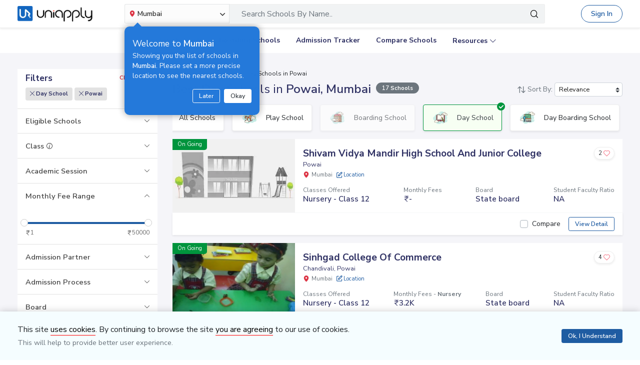

--- FILE ---
content_type: text/html; charset=utf-8
request_url: https://www.uniapply.com/schools/day-schools-in-powai-mumbai/
body_size: 34757
content:
<!doctype html>
<html lang="en">
    
    <head><!-- DNS Prefetch Preconnect --><meta http-equiv="content-type" content="text/html; charset=UTF-8"><link rel="preconnect" href="https://cdn.uniapply.com"><link rel="preconnect" href="https://images.uniapply.com"><link rel="preconnect" href="https://fonts.googleapis.com"><link rel="preconnect" href="https://fonts.gstatic.com"><link rel="preconnect" href="https://www.googletagmanager.com"><link rel="preconnect" href="https://www.googleadservices.com"><link rel="preconnect" href="https://www.google.com"><link rel="preconnect" href="https://connect.facebook.net"><link rel="preconnect" href="https://ajax.googleapis.com"><link rel="preconnect" href="https://www.google-analytics.com"><link rel="preconnect" href="https://maps.googleapis.com"><link rel="preconnect" href="https://www.google.co.in"><link rel="preconnect" href="https://bid.g.doubleclick.net"><link rel="preconnect" href="https://googleads.g.doubleclick.net"><link rel="dns-prefetch" href="https://cdn.uniapply.com"><link rel="dns-prefetch" href="https://images.uniapply.com"><link rel="dns-prefetch" href="https://fonts.googleapis.com"><link rel="dns-prefetch" href="https://www.googletagmanager.com"><link rel="dns-prefetch" href="https://www.googleadservices.com"><link rel="dns-prefetch" href="https://www.google.com"><link rel="dns-prefetch" href="https://connect.facebook.net"><link rel="dns-prefetch" href="https://googleads.g.doubleclick.net"><link rel="dns-prefetch" href="https://ajax.googleapis.com"><link rel="dns-prefetch" href="https://www.google-analytics.com"><link rel="dns-prefetch" href="https://maps.googleapis.com"><link rel="dns-prefetch" href="https://www.google.co.in"><!-- Page Title --><title>
	
		
		Best
		
			Day 
		

		Schools in Powai, Mumbai 
		with Fees & Admission Dates
	
</title><!-- Required meta tags --><meta name="description" content="Best Day  Schools in Powai, Mumbai. Explore Top Schools in  Powai with Fee Structure, Admission Dates, Boards, Facilities, Eligibility and Contact Details."><!-- Open Graph --><meta property="og:type" content="website"><meta property="og:url" content="https://www.uniapply.com/schools/day-schools-in-powai-mumbai/"><meta property="og:title" content="Day  Schools in Powai, Mumbai with Fees & Admission Dates"><meta property="og:description" content="Best Day  Schools in Powai, Mumbai. Explore Top Schools in  Powai with Fee Structure, Admission Dates, Boards, Facilities, Eligibility and Contact Details."><meta property="og:image" content="https://cdn.uniapply.com/assets/v1/d/images/main/schools-min.61a153324866.jpg"><link rel="canonical" href="https://www.uniapply.com/schools/day-schools-in-powai-mumbai/" /><meta name="author" content="UniApply"><meta name="facebook-domain-verification" content="d4ivobzbumxvfpgqyj0zhkl3myr975" /><meta name="google-site-verification" content="V40uc1abdC5bZtmkfI2fgWjWJA0e3vyAmnZcDf9TfY0"><meta name="google-signin-client_id" content="478640497435-8lo71upv7poq6thfg591agfevvl0cdfc.apps.googleusercontent.com"><link rel="icon" href="/favicon.ico" type="image/x-icon"><link rel="manifest" href="/manifest.json"><!-- Mobile Responsive --><meta name="viewport" content="width=device-width, initial-scale=1, shrink-to-fit=no"><!--Preload Resources--><link rel="preload" href="https://cdn.uniapply.com/assets/v1/d/css/main/fonts/uni.53f3307ebfd0.woff2" as="font" crossOrigin="anonymous"><!-- Common CSS --><link rel="stylesheet" href="https://cdn.uniapply.com/assets/v1/d/css/main/style/main.3d08089fc59e.css"><link rel="stylesheet" href="https://fonts.googleapis.com/css?family=Nunito+Sans:400,600,700&display=swap"><link rel="stylesheet" href="https://cdn.uniapply.com/assets/v1/d/css/main/style/listing.7c56db924a9f.css"><!-- Google Tag Manager --><script>(function(w,d,s,l,i){w[l]=w[l]||[];w[l].push({'gtm.start':
        new Date().getTime(),event:'gtm.js'});var f=d.getElementsByTagName(s)[0],
        j=d.createElement(s),dl=l!='dataLayer'?'&l='+l:'';j.async=true;j.src=
        'https://www.googletagmanager.com/gtm.js?id='+i+dl;f.parentNode.insertBefore(j,f);
        })(window,document,'script','dataLayer','GTM-M2MXKBH');</script><!-- End Google Tag Manager --><script async src="https://securepubads.g.doubleclick.net/tag/js/gpt.js" crossorigin="anonymous"></script><script>
                window.googletag = window.googletag || { cmd: [] };
                const adSlots = [
                    { unit: '/22820399789/LP_Desktop_970x90', size: [970, 90], id: 'div-gpt-ad-1752843721368-0' },
                    { unit: '/22820399789/DP_Desktop_728x90', size: [728, 90], id: 'div-gpt-ad-1753184391416-0' },
                    { unit: '/22820399789/DP_Side_Desktop_200x200', size: [200, 200], id: 'div-gpt-ad-1753184864382-0' }
                ];
                googletag.cmd.push(function () {
                    const slug = window.location.pathname.replace(/^\/|\/$/g, '').split('/').pop() || 'home';

                    adSlots.forEach(slot => {
                        googletag.defineSlot(slot.unit, slot.size, slot.id)
                            .addService(googletag.pubads())
                            .setTargeting('slug', slug);
                    });

                    googletag.pubads().addEventListener('slotRenderEnded', function (event) {
                        const adDiv = document.getElementById(event.slot.getSlotElementId());
                        if (!adDiv) return;

                        const wrapper = adDiv.closest('.adsenseBlockOnly');

                        if (event.isEmpty) {
                            adDiv.style.display = 'none';
                            if (wrapper) wrapper.style.display = 'none';
                        } else {
                            adDiv.style.display = 'block';
                            if (wrapper) wrapper.style.display = 'block';
                        }
                    });

                    googletag.pubads().enableSingleRequest();
                    googletag.enableServices();

                    adSlots.forEach(slot => {
                        if (document.getElementById(slot.id)) {
                            googletag.display(slot.id);
                        }
                    });
                });
            </script><script>
            
            var lgn_r_url;
            var jsVars = new Object();
            jsVars.appDevice = 'd';
        </script><!--Start Ms clarity code --><script type="text/javascript">
            (function(c,l,a,r,i,t,y){
            c[a]=c[a]||function(){(c[a].q=c[a].q||[]).push(arguments)};
            t=l.createElement(r);t.async=1;t.src="https://www.clarity.ms/tag/"+i;
            y=l.getElementsByTagName(r)[0];y.parentNode.insertBefore(t,y);
            })(window, document, "clarity", "script", "ulsth45osp");

            if(window.clarity && 'False' == "True"){
                clarity("identify", String());
            }
        </script><!--End Ms clarity code --><script type="application/ld+json">
            {
                "@context" : "https://schema.org",
                "@type" : "WebSite",
                "name" : "UniApply",
                "url" : "https://www.uniapply.com/"
            }
        </script><script type="application/ld+json">
            {
            "@context": "http://schema.org",
                "@type": "WebPage",
                "url": "https://www.uniapply.com/schools/day-schools-in-powai-mumbai/",
                "name": "Schools in Powai, Mumbai - Admission Dates, Fees & Eligibility | UniApply",
                "description": "Best Day  Schools in Powai, Mumbai. Explore Top Schools in  Powai with Fee Structure, Admission Dates, Boards, Facilities, Eligibility and Contact Details."
            }
        </script><script src="https://cdn.uniapply.com/assets/v1/common/js/urls.min.f545ec30d332.js"></script></head><body class="bodyHome pt-0"><div id="notification_content"></div><script type="application/ld+json">
	{
		"@context": "http://schema.org",
		"@type": "ItemList",
		"itemListElement": [{"@type": "ListItem", "position": 1, "name": "Shivam Vidya Mandir High School And Junior College", "url": "https://www.uniapply.com/school/shivam-vidya-mandir-high-school-and-junior-college-powai-mumbai/", "image": "https://cdn.uniapply.com/assets/v1/d/images/main/school-default-min.4d921994cc31.jpg"}, {"@type": "ListItem", "position": 2, "name": "Sinhgad College Of Commerce", "url": "https://www.uniapply.com/school/sinhgad-college-of-commerce-chandivali-powai-mumbai/", "image": "https://images.uniapply.com/uploads/college/image/500/4610/Sinhgad_College_Of_Commerce_6121_Art_and_Craft_2_UA_1.jpg"}, {"@type": "ListItem", "position": 3, "name": "S.A. Public School", "url": "https://www.uniapply.com/school/sa-public-school-chandivali-powai-mumbai/", "image": "https://images.uniapply.com/uploads/college/image/500/4610/S_A_Public_School_6119_Classroom_UA_1.jpg"}, {"@type": "ListItem", "position": 4, "name": "Asmira Academy's English High School", "url": "https://www.uniapply.com/school/asmira-academys-english-high-school-powai-mumbai/", "image": "https://images.uniapply.com/uploads/college/image/500/4610/Asmira_Academys_English_High_School_6120_Building_UA_1.jpg"}, {"@type": "ListItem", "position": 5, "name": "Hiranandani International School", "url": "https://www.uniapply.com/school/hiranandani-international-school-powai-mumbai/", "image": "https://images.uniapply.com/uploads/college/image/500/4610/Hiranandani_International_School_2586_Building_1.jpg"}, {"@type": "ListItem", "position": 6, "name": "Chandrabhan Sharma College Of Arts, Science And Commerce", "url": "https://www.uniapply.com/school/chandrabhan-sharma-college-of-arts-science-and-commerce-powai-mumbai/", "image": "https://images.uniapply.com/uploads/college/image/500/4610/Building1_211019_154532.jpg"}, {"@type": "ListItem", "position": 7, "name": "Gopal Sharma International School", "url": "https://www.uniapply.com/school/gopal-sharma-international-school-powai-mumbai/", "image": "https://images.uniapply.com/uploads/college/image/500/4610/Gopal_Sharma_International_School_2544_Building_1.jpg"}, {"@type": "ListItem", "position": 8, "name": "Gopal Sharma Memorial School", "url": "https://www.uniapply.com/school/gopal-sharma-memorial-school-powai-mumbai/", "image": "https://images.uniapply.com/uploads/college/image/500/4610/Building1_211019_155612.jpg"}, {"@type": "ListItem", "position": 9, "name": "Al Salam English School", "url": "https://www.uniapply.com/school/al-salam-english-school-powai-mumbai/", "image": "https://images.uniapply.com/uploads/college/image/500/4610/Al_Salam_English_School_4675_Annual_Day2_UA_1.jpg"}, {"@type": "ListItem", "position": 10, "name": "S.M. Shetty International School And Junior College", "url": "https://www.uniapply.com/school/sm-shetty-international-school-and-junior-college-powai-mumbai/", "image": "https://images.uniapply.com/uploads/college/image/500/4610/S_M_Shetty_International_School_And_Junior_College_2520_Building_2_1.jpg"}, {"@type": "ListItem", "position": 11, "name": "Bunts Sangha's S.M. Shetty International School And Junior College", "url": "https://www.uniapply.com/school/bunts-sanghas-sm-shetty-international-school-and-junior-college-powai-mumbai/", "image": "https://images.uniapply.com/uploads/college/image/500/4610/Bunts_Sanghas_S_M_Shetty_International_School_And_Junior_College_2589_Building_4_1.jpg"}, {"@type": "ListItem", "position": 12, "name": "Hiranandani Foundation School", "url": "https://www.uniapply.com/school/hiranandani-foundation-school-powai-mumbai/", "image": "https://images.uniapply.com/uploads/college/image/500/4610/Hiranandani_Foundation_School_2495_Building_1.jpg"}, {"@type": "ListItem", "position": 13, "name": "Podar International School-Cambridge", "url": "https://www.uniapply.com/school/podar-international-school-cambridge-powai-mumbai/", "image": "https://images.uniapply.com/uploads/college/image/500/4610/Podar_International_School-Cambridge_3123_Activity_2_1.jpg"}, {"@type": "ListItem", "position": 14, "name": "Podar International School-CBSE", "url": "https://www.uniapply.com/school/podar-international-school-cbse-powai-mumbai/", "image": "https://images.uniapply.com/uploads/college/image/500/4610/Podar_International_School-CBSE_3091_Building_2_1.jpg"}, {"@type": "ListItem", "position": 15, "name": "Powai English High School", "url": "https://www.uniapply.com/school/powai-english-high-school-powai-mumbai/", "image": "https://images.uniapply.com/uploads/college/image/500/4610/Building_211019_161126.jpg"}, {"@type": "ListItem", "position": 16, "name": "Pace Junior Science College", "url": "https://www.uniapply.com/school/pace-junior-science-college-powai-mumbai/", "image": "https://images.uniapply.com/uploads/college/image/500/4610/5_220510_114737.jpeg"}, {"@type": "ListItem", "position": 17, "name": "Bombay Scottish School", "url": "https://www.uniapply.com/school/bombay-scottish-school-raheja-vihar-powai-mumbai/", "image": "https://images.uniapply.com/uploads/college/image/500/4610/Bombay_Scottish_School_2498_Activity_1.jpg"}]
	}
</script><input type="hidden" name="csrfmiddlewaretoken" value="5DJUWA2wcWnor1Et0RUwOPkW3ZnIYZSnyfARzkhqfCs6GeGNZ8NatewGrEdOP5ms"><header style="" class="header shadow-sm border-bottom bg-white if-home border-bottom sticky-top" id="header"><div class="container"><nav class="navbar navbar-expand-lg p-0 d-flex justify-content-between"><a class="navbar-brand" href="/mumbai/" title="UniApply"><picture><source media="(min-width: 768px)" srcset="https://cdn.uniapply.com/assets/v1/d/images/main/uniapply-dark.125327b9d768.webp" type="image/webp"><source media="(min-width: 768px)" srcset="https://cdn.uniapply.com/assets/v1/d/images/main/uniapply-dark.12853d9708ec.png" type="image/png"><img src="https://cdn.uniapply.com/assets/v1/d/images/main/uniapply-dark.12853d9708ec.png" class="logo-black" width="150" height="31" alt="UniApply"></picture><picture><source media="(min-width: 768px)" srcset="https://cdn.uniapply.com/assets/v1/d/images/main/uniapply-black.fd6c66d1866c.webp" type="image/webp"><source media="(min-width: 768px)" srcset="https://cdn.uniapply.com/assets/v1/d/images/main/uniapply-black.59dbd2c36519.png" type="image/png"><img src="https://cdn.uniapply.com/assets/v1/d/images/main/uniapply-black.59dbd2c36519.png" width="150" height="31" alt="UniApply"></picture></a><div class="headerSearch mx-5 d-flex w-75 my-2"><div class="w-25"><div class="select-city searchBar-select-city p-0 position-relative"><div class="dropdown" id="cityDropdownResult"><button class="btn btn-secondary dropdown-toggle d-flex align-items-center font-weight-semibold p-2" type="button" id="dropdownMenuButton" data-toggle="dropdown" aria-haspopup="true" aria-expanded="false" onclick="cityDropdown();"><span class="icon-Location text-danger mt-0 mr-1"></span><span class="ellipsis w-100 mx-100">Mumbai</span><span class="icon-down_arrow"></span></button><div class="overlay-bk"></div><div class="popoverNearme animated fadeIn position-absolute p-3 pt-4 pb-4" style="display:none"><div class="h5 font-weight-normal text-left text-light mb-1">Welcome to <strong>Mumbai</strong></div><div class="text-left text-light font-weight-normal">Showing you the list of schools in <strong>Mumbai</strong>. Please set a more precise location to see the nearest schools.</div><div class="closePopover text-right mt-3"><a href="javascript:void(0);" class="btn btn-sm btn-outline-light" onclick="hightLightRemove();">Later</a><a href="javascript:void(0);" class="btn btn-sm btn-white text-dark ml-2 okNearMe">Okay</a></div></div><div class="dropdown-menu header-city-area p-0" aria-labelledby="dropdownMenuButton"><div class="d-flex align-items-end justify-content-center shadow-sm bg-light p-3 location-blk"><div class="location-msg"><div class="w-100 mr-5 location-msg">
                        To find your current location, click the <span class="d-location font-weight-semibold">'Detect My Location'</span>.
                        <div class="text-muted small">Make sure your device's location services are enabled.</div><div class="d-flex align-items-center"><span class="icon-Location text-danger mt-0 ml-2 mr-1 position-absolute"></span><input type="search" class="search-city form-control rounded pl-4 autoTypeSearch" autocomplete="off" id="searchBar_location_gmapsearch" name="searchBar_location_gmapsearch" placeholder="Search Location, Locality, Popular Area, City"></div><div class="autocomplete-panel autoSearchLoader"></div></div></div><a href="javascript:void(0);" class="d-flex cursorPointer align-items-center locateMeLocation position-relative py-2 px-3 rounded ml-3" onclick="getLocationAndShowError(this)"><span class="icon-target1 text-danger"></span><span class="locme ml-2 position-relative text-action noWrap" style="line-height:14px;"><span class="locme font-weight-semibold">Detect My Location</span></span></a></div><div class="p-3 popular_cities_block"><a href="javascript:void(0);" class="useMeCurrentLocaitonModel" data-toggle="modal" data-target="#locationSizeModal"></a><div class="location-error border-bottom mb-3 pb-3 recordNotFoundByGoogleAddress" style="display:none;"><div class="font-1 text-danger font-weight-bold">Oh No!</div><div>We are not yet in <span class="highlight1 googleAddressPopupNotRecordFoundMsg"></span></div><div class="mt-1 msgContinue"></div></div><div id="section_2590" class="citiesExpend"><div class="d-flex align-items-center font-1 text-muted mb-2"><span class="icon-scroll_down rotateIcon d-inline-block cursorPointer mr-3" onclick="citiesExpendHide();"></span><strong>Popular Areas in
                                    Delhi NCR</strong></div><ul class="list-unstyled text-small list-more-cities py-0 pl-2 mt-4 mb-3 ml-4"><li class="mb-2"><a href="/schools/schools-in-gurugram/" class="locationClass " data-r_url="/schools/schools-in-gurugram/"  data-alias="gurugram" data-loc_id="2590">
                                            
                                            Gurugram
                                            </a></li><li class="mb-2"><a href="/schools/schools-in-delhi/" class="locationClass " data-r_url="/schools/schools-in-delhi/"  data-alias="delhi" data-loc_id="2169">
                                            
                                            Delhi
                                            </a></li><li class="mb-2"><a href="/schools/schools-in-noida-gautam-budh-nagar/" class="locationClass " data-r_url="/schools/schools-in-noida-gautam-budh-nagar/"  data-alias="noida-gautam-budh-nagar" data-loc_id="7064">
                                            
                                            Noida
                                            </a></li><li class="mb-2"><a href="/schools/schools-in-ghaziabad/" class="locationClass " data-r_url="/schools/schools-in-ghaziabad/"  data-alias="ghaziabad" data-loc_id="7067">
                                            
                                            Ghaziabad
                                            </a></li><li class="mb-2"><a href="/schools/schools-in-greater-noida-gautam-budh-nagar/" class="locationClass " data-r_url="/schools/schools-in-greater-noida-gautam-budh-nagar/"  data-alias="greater-noida-gautam-budh-nagar" data-loc_id="7061">
                                            
                                            Greater Noida
                                            </a></li><li class="mb-2"><a href="/schools/schools-in-faridabad/" class="locationClass " data-r_url="/schools/schools-in-faridabad/"  data-alias="faridabad" data-loc_id="2579">
                                            
                                            Faridabad
                                            </a></li><li class="mb-2"><a href="/schools/schools-in-panipat/" class="locationClass " data-r_url="/schools/schools-in-panipat/"  data-alias="panipat" data-loc_id="2780">
                                            
                                            Panipat
                                            </a></li><li class="mb-2"><a href="/schools/schools-in-sonipat/" class="locationClass " data-r_url="/schools/schools-in-sonipat/"  data-alias="sonipat" data-loc_id="2897">
                                            
                                            Sonipat
                                            </a></li><li class="mb-2"><a href="/schools/schools-in-bahadurgarh-jhajjar/" class="locationClass " data-r_url="/schools/schools-in-bahadurgarh-jhajjar/"  data-alias="bahadurgarh-jhajjar" data-loc_id="2617">
                                            
                                            Bahadurgarh
                                            </a></li></ul></div><div id="section_4610" class="citiesExpend"><div class="d-flex align-items-center font-1 text-muted mb-2"><span class="icon-scroll_down rotateIcon d-inline-block cursorPointer mr-3" onclick="citiesExpendHide();"></span><strong>Popular Areas in
                                    Mumbai</strong></div><ul class="list-unstyled text-small list-more-cities py-0 pl-2 mt-4 mb-3 ml-4"><li class="mb-2"><a href="/schools/schools-in-mumbai/" class="locationClass " data-r_url="/schools/schools-in-mumbai/"  data-alias="mumbai" data-loc_id="4610">
                                            
                                            Mumbai
                                            </a></li><li class="mb-2"><a href="/schools/schools-in-navi-mumbai/" class="locationClass " data-r_url="/schools/schools-in-navi-mumbai/"  data-alias="navi-mumbai" data-loc_id="10321">
                                            
                                            Navi Mumbai
                                            </a></li><li class="mb-2"><a href="/schools/schools-in-thane/" class="locationClass " data-r_url="/schools/schools-in-thane/"  data-alias="thane" data-loc_id="4810">
                                            
                                            Thane
                                            </a></li><li class="mb-2"><a href="/schools/schools-in-palghar/" class="locationClass " data-r_url="/schools/schools-in-palghar/"  data-alias="palghar" data-loc_id="4682">
                                            
                                            Palghar
                                            </a></li></ul></div><div class="popular_cities_block popular_cities_area"><div class="font-1 text-muted mb-2"><strong>Popular Locations</strong></div><div class="w-100 location-blk-div"><div class="w-25 city-col mr-3"><div class="popularCity city-icon w-100 border shadow-sm rounded d-flex align-items-center p-3 cursorPointer position-relative " data-section="section_2590"><span class="icon-scroll_down position-absolute"></span><div class="img-common img-delhi-ncr mr-3" style="background-image: url(https://cdn.uniapply.com/assets/v1/d/images/main/icon-delhi-ncr.612abb34b86b.png);"></div><div class="font-weight-semibold">
                                            Delhi NCR
                                        </div></div></div><div class="w-25 city-col mr-3"><div class="popularCity city-icon w-100 border shadow-sm rounded d-flex align-items-center p-3 cursorPointer position-relative " data-section="section_4610"><span class="icon-scroll_down position-absolute"></span><div class="img-common img-mumbai mr-3" style="background-image: url(https://cdn.uniapply.com/assets/v1/d/images/main/icon-mumbai.331652e1000c.png);"></div><div class="font-weight-semibold">
                                            Mumbai
                                        </div></div></div><div class="w-25 city-col mr-3"><a href="/schools/schools-in-pune/" class="locationClass " data-r_url="/schools/schools-in-pune/"  data-alias="pune" data-loc_id="4694"><span class="city-icon w-100 border shadow-sm rounded d-flex align-items-center p-3 cursorPointer position-relative" data-section="section_4694"><span class="img-common img-pune mr-3" style="background-image: url(https://cdn.uniapply.com/assets/v1/d/images/main/icon-pune.b31e37fa5dbe.png);"></span><span class="font-weight-semibold">Pune</span></span></a></div><div class="w-25 city-col mr-3"><a href="/schools/schools-in-bangalore/" class="locationClass " data-r_url="/schools/schools-in-bangalore/"  data-alias="bangalore" data-loc_id="3613"><span class="city-icon w-100 border shadow-sm rounded d-flex align-items-center p-3 cursorPointer position-relative" data-section="section_3613"><span class="img-common img-bangalore mr-3" style="background-image: url(https://cdn.uniapply.com/assets/v1/d/images/main/icon-bangalore.f5791247e5da.png);"></span><span class="font-weight-semibold">Bangalore</span></span></a></div><div class="w-25 city-col mr-3"><a href="/schools/schools-in-hyderabad/" class="locationClass " data-r_url="/schools/schools-in-hyderabad/"  data-alias="hyderabad" data-loc_id="6349"><span class="city-icon w-100 border shadow-sm rounded d-flex align-items-center p-3 cursorPointer position-relative" data-section="section_6349"><span class="img-common img-hyderabad mr-3" style="background-image: url(https://cdn.uniapply.com/assets/v1/d/images/main/icon-hyderabad.3cf8c730107c.png);"></span><span class="font-weight-semibold">Hyderabad</span></span></a></div><div class="w-25 city-col mr-3"><a href="/schools/schools-in-chennai/" class="locationClass " data-r_url="/schools/schools-in-chennai/"  data-alias="chennai" data-loc_id="6018"><span class="city-icon w-100 border shadow-sm rounded d-flex align-items-center p-3 cursorPointer position-relative" data-section="section_6018"><span class="img-common img-chennai mr-3" style="background-image: url(https://cdn.uniapply.com/assets/v1/d/images/main/icon-chennai.f827ba6df1a6.png);"></span><span class="font-weight-semibold">Chennai</span></span></a></div><div class="w-25 city-col mr-3"><a href="/schools/schools-in-kolkata/" class="locationClass " data-r_url="/schools/schools-in-kolkata/"  data-alias="kolkata" data-loc_id="7819"><span class="city-icon w-100 border shadow-sm rounded d-flex align-items-center p-3 cursorPointer position-relative" data-section="section_7819"><span class="img-common img-kolkata mr-3" style="background-image: url(https://cdn.uniapply.com/assets/v1/d/images/main/icon-kolkata.9674b52e9ccb.png);"></span><span class="font-weight-semibold">Kolkata</span></span></a></div><div class="w-25 city-col mr-3"><a href="/schools/schools-in-chandigarh/" class="locationClass " data-r_url="/schools/schools-in-chandigarh/"  data-alias="chandigarh" data-loc_id="1954"><span class="city-icon w-100 border shadow-sm rounded d-flex align-items-center p-3 cursorPointer position-relative" data-section="section_1954"><span class="img-common img-chandigarh mr-3" style="background-image: url(https://cdn.uniapply.com/assets/v1/d/images/main/icon-chandigarh.d02a2827b35a.png);"></span><span class="font-weight-semibold">Chandigarh</span></span></a></div></div><div class="moreCities mt-4 pt-2 pr-4"><div class="font-1 text-muted mb-2"><strong>Other Locations</strong></div><ul class="list-unstyled text-small list-more-cities p-0 mb-0 list_City_popular"><li class="" ><a href="/schools/schools-in-lucknow/" class=" locationClass" data-r_url="/schools/schools-in-lucknow/"  data-alias="lucknow" data-loc_id="7342">
                                        
                                        Lucknow
                                        </a></li><li class="" ><a href="/schools/schools-in-jaipur/" class=" locationClass" data-r_url="/schools/schools-in-jaipur/"  data-alias="jaipur" data-loc_id="5826">
                                        
                                        Jaipur
                                        </a></li><li class="" ><a href="/schools/schools-in-mohali/" class=" locationClass" data-r_url="/schools/schools-in-mohali/"  data-alias="mohali" data-loc_id="5630">
                                        
                                        Mohali
                                        </a></li><li class="" ><a href="/schools/schools-in-indore/" class=" locationClass" data-r_url="/schools/schools-in-indore/"  data-alias="indore" data-loc_id="4163">
                                        
                                        Indore
                                        </a></li><li class="" ><a href="/schools/schools-in-vadodara/" class=" locationClass" data-r_url="/schools/schools-in-vadodara/"  data-alias="vadodara" data-loc_id="2533">
                                        
                                        Vadodara
                                        </a></li><li class="" ><a href="/schools/schools-in-nagpur/" class=" locationClass" data-r_url="/schools/schools-in-nagpur/"  data-alias="nagpur" data-loc_id="4617">
                                        
                                        Nagpur
                                        </a></li><li class="" ><a href="/schools/schools-in-nashik/" class=" locationClass" data-r_url="/schools/schools-in-nashik/"  data-alias="nashik" data-loc_id="4660">
                                        
                                        Nashik
                                        </a></li><li class="" ><a href="/schools/schools-in-visakhapatnam/" class=" locationClass" data-r_url="/schools/schools-in-visakhapatnam/"  data-alias="visakhapatnam" data-loc_id="851">
                                        
                                        Visakhapatnam
                                        </a></li><li class="" ><a href="/schools/schools-in-bhopal/" class=" locationClass" data-r_url="/schools/schools-in-bhopal/"  data-alias="bhopal" data-loc_id="4081">
                                        
                                        Bhopal
                                        </a></li><li class="" ><a href="/schools/schools-in-ludhiana/" class=" locationClass" data-r_url="/schools/schools-in-ludhiana/"  data-alias="ludhiana" data-loc_id="5612">
                                        
                                        Ludhiana
                                        </a></li><li class="" ><a href="/schools/schools-in-patna/" class=" locationClass" data-r_url="/schools/schools-in-patna/"  data-alias="patna" data-loc_id="1773">
                                        
                                        Patna
                                        </a></li><li class="" ><a href="/schools/schools-in-ranchi/" class=" locationClass" data-r_url="/schools/schools-in-ranchi/"  data-alias="ranchi" data-loc_id="3492">
                                        
                                        Ranchi
                                        </a></li><li class="" ><a href="/schools/schools-in-dehradun/" class=" locationClass" data-r_url="/schools/schools-in-dehradun/"  data-alias="dehradun" data-loc_id="7551">
                                        
                                        Dehradun
                                        </a></li><li class="" ><a href="/schools/schools-in-jodhpur/" class=" locationClass" data-r_url="/schools/schools-in-jodhpur/"  data-alias="jodhpur" data-loc_id="5857">
                                        
                                        Jodhpur
                                        </a></li><li class="" ><a href="/schools/schools-in-udaipur/" class=" locationClass" data-r_url="/schools/schools-in-udaipur/"  data-alias="udaipur" data-loc_id="5972">
                                        
                                        Udaipur
                                        </a></li><li class="" ><a href="/schools/schools-in-aurangabad/" class=" locationClass" data-r_url="/schools/schools-in-aurangabad/"  data-alias="aurangabad" data-loc_id="4449">
                                        
                                        Aurangabad
                                        </a></li><li class="" ><a href="/schools/schools-in-ahmednagar/" class=" locationClass" data-r_url="/schools/schools-in-ahmednagar/"  data-alias="ahmednagar" data-loc_id="4407">
                                        
                                        Ahmednagar
                                        </a></li><li class="" ><a href="/schools/schools-in-jabalpur/" class=" locationClass" data-r_url="/schools/schools-in-jabalpur/"  data-alias="jabalpur" data-loc_id="4168">
                                        
                                        Jabalpur
                                        </a></li><li class="" ><a href="/schools/schools-in-rohtak/" class=" locationClass" data-r_url="/schools/schools-in-rohtak/"  data-alias="rohtak" data-loc_id="2885">
                                        
                                        Rohtak
                                        </a></li></ul></div></div></div></div></div></div><script>

	setTimeout(function() {
		nearMeActivated();
	}, 5000);

</script></div><div class="w-75"><!-- Search Area Start Here --><div class="main-search"><div class="searchOnClick"><div class="input-group input-group-lg d-block"><div class="search-box position-relative"><a data-page_name="school_listing" href="javascript:void(0);" class="searchschools text-truncate pr-5 form-control text-muted" >Search Schools By Name..</a></div><div class="input-group-append position-absolute" style="top:7px;right:7px;"><button type="button" class="bg-transparent border-0 facet_filter" id="search_filter"><span class="icon-search1"></span></button></div></div></div><div class="searchFilterPopup align-items-start fixed-top bg-white p-3" style="display:none;"><a href="javascript:void(0);" class="searchSchoolClose text-muted position-absolute" onclick="searchSchoolClose();"><span class="icon-cross-out font-weight-semibold"></span></a><div class="searchFilterPopupInner mx-auto"><div class="bg-light-blue rounded w-100 p-3 mb-4"><div class="searchTabs mb-3"><ul class="nav tab-style1 nav-pills" id="searchTab" role="tablist"><li class="nav-item"><a class="nav-link active" id="school-tab" data-toggle="tab" href="#schoolContent" role="tab" aria-controls="schoolContent" aria-selected="true">Schools In Mumbai</a></li><li class="nav-item"><a class="nav-link" id="boarding-tab" data-toggle="tab" href="#boardingContent" role="tab" aria-controls="boardingContent" aria-selected="false">Boarding Schools In India</a></li></ul></div><div class="input-group input-group-lg input-group-backdrop d-block"><div class="search-box position-relative"><a href="javascript:void(0);" class="acRemove" style="right:1rem;"><span class="icon-cross"></span></a><input data-search_for="" id="q" name="q" autocomplete="off" class="search_modal form-control font-weight-normal pl-5 bg-white border rounded" value="" placeholder="Search Schools..."><div class="autocomplete-panel"></div><input type ='hidden' id = "q_slug" ></div><div class="input-group-append position-absolute" style="top:7px;left:12px;"><button type="button" class="bg-transparent border-0 facet_filter" id="search_filter"><span class="icon-search1 text-danger"></span></button></div></div></div><div class="tab-content"><div class="tab-pane fade" id="boardingContent" role="tabpanel" aria-labelledby="school-tab"><div class="p-3"><span id="boardingSearchHeading" class="searchSchoolIDHeading"></span><div class="trending-schools " id="boardingSearchContent"></div><h5 class="discoverTitle mt-4 mb-3">Discover Schools By <span>Class</span></h5><div class="trending-schools"><a href="https://www.uniapply.com/schools/playgroup-boarding-schools-in-india/" class="py-1 px-3 shadow-sm border rounded text-primary mr-2 mb-2 d-inline-block">Play Group</a><a href="https://www.uniapply.com/schools/prenursery-boarding-schools-in-india/" class="py-1 px-3 shadow-sm border rounded text-primary mr-2 mb-2 d-inline-block">Pre-Nursery</a><a href="https://www.uniapply.com/schools/nursery-boarding-schools-in-india/" class="py-1 px-3 shadow-sm border rounded text-primary mr-2 mb-2 d-inline-block">Nursery</a><a href="https://www.uniapply.com/schools/lkg-boarding-schools-in-india/" class="py-1 px-3 shadow-sm border rounded text-primary mr-2 mb-2 d-inline-block">LKG</a><a href="https://www.uniapply.com/schools/ukg-boarding-schools-in-india/" class="py-1 px-3 shadow-sm border rounded text-primary mr-2 mb-2 d-inline-block">UKG</a><a href="https://www.uniapply.com/schools/class1-boarding-schools-in-india/" class="py-1 px-3 shadow-sm border rounded text-primary mr-2 mb-2 d-inline-block">Class 1</a><a href="https://www.uniapply.com/schools/class2-boarding-schools-in-india/" class="py-1 px-3 shadow-sm border rounded text-primary mr-2 mb-2 d-inline-block">Class 2</a><a href="https://www.uniapply.com/schools/class3-boarding-schools-in-india/" class="py-1 px-3 shadow-sm border rounded text-primary mr-2 mb-2 d-inline-block">Class 3</a><a href="https://www.uniapply.com/schools/class4-boarding-schools-in-india/" class="py-1 px-3 shadow-sm border rounded text-primary mr-2 mb-2 d-inline-block">Class 4</a><a href="https://www.uniapply.com/schools/class5-boarding-schools-in-india/" class="py-1 px-3 shadow-sm border rounded text-primary mr-2 mb-2 d-inline-block">Class 5</a><a href="https://www.uniapply.com/schools/class6-boarding-schools-in-india/" class="py-1 px-3 shadow-sm border rounded text-primary mr-2 mb-2 d-inline-block">Class 6</a><a href="https://www.uniapply.com/schools/class7-boarding-schools-in-india/" class="py-1 px-3 shadow-sm border rounded text-primary mr-2 mb-2 d-inline-block">Class 7</a><a href="https://www.uniapply.com/schools/class8-boarding-schools-in-india/" class="py-1 px-3 shadow-sm border rounded text-primary mr-2 mb-2 d-inline-block">Class 8</a><a href="https://www.uniapply.com/schools/class9-boarding-schools-in-india/" class="py-1 px-3 shadow-sm border rounded text-primary mr-2 mb-2 d-inline-block">Class 9</a><a href="https://www.uniapply.com/schools/class10-boarding-schools-in-india/" class="py-1 px-3 shadow-sm border rounded text-primary mr-2 mb-2 d-inline-block">Class 10</a><a href="https://www.uniapply.com/schools/class11-boarding-schools-in-india/" class="py-1 px-3 shadow-sm border rounded text-primary mr-2 mb-2 d-inline-block">Class 11</a><a href="https://www.uniapply.com/schools/class12-boarding-schools-in-india/" class="py-1 px-3 shadow-sm border rounded text-primary mr-2 mb-2 d-inline-block">Class 12</a><div></div></div><h5 class="discoverTitle mt-4 mb-3">Discover Schools By <span>Board</span></h5><div class="trending-schools"><a href="https://www.uniapply.com/schools/cbse-boarding-schools-in-india/" class="py-1 px-3 shadow-sm border rounded text-primary mr-2 mb-2 d-inline-block">CBSE</a><a href="https://www.uniapply.com/schools/cisce-boarding-schools-in-india/" class="py-1 px-3 shadow-sm border rounded text-primary mr-2 mb-2 d-inline-block">ICSE</a><a href="https://www.uniapply.com/schools/ib-boarding-schools-in-india/" class="py-1 px-3 shadow-sm border rounded text-primary mr-2 mb-2 d-inline-block">IB</a><a href="https://www.uniapply.com/schools/igcse-boarding-schools-in-india/" class="py-1 px-3 shadow-sm border rounded text-primary mr-2 mb-2 d-inline-block">IGCSE</a><a href="https://www.uniapply.com/schools/stateboard-boarding-schools-in-india/" class="py-1 px-3 shadow-sm border rounded text-primary mr-2 mb-2 d-inline-block">State board</a><a href="https://www.uniapply.com/schools/cambridge-boarding-schools-in-india/" class="py-1 px-3 shadow-sm border rounded text-primary mr-2 mb-2 d-inline-block">Cambridge</a><div></div></div></div></div></div></div></div><div class="modal-backdrop autosuggestion-backdrop fade"></div></div><!-- Search Area End --></div></div><button class="navbar-toggler" type="button" data-toggle="collapse" data-target="#navbarSupportedContent" aria-controls="navbarSupportedContent" aria-expanded="false" aria-label="Toggle navigation"><span class="navbar-toggler-icon"></span></button><div class="nav-cta-header noWrap ml-4"><a href="javascript:void(0)" data-toggle="modal" data-target="#applicantModal" class="btn btn-outline-primary btn-rounded" onclick="applicantPopup('/login')">Sign In</a></div><a href="https://admin.uniapply.com/colleges/login" rel="noreferrer" target="_blank" class="btn btn-outline-primary noWrap font-weight-semibold school-login btn-rounded">School Login <span class="icon-external-link-symbol ml-1"></span></a></nav></div></header><div class="header bg-white position-relative" ><div class="mx-auto" id="navbarSupportedContent"><ul class="navbar-nav d-flex flex-row justify-content-center"><li class="nav-item mx-3"><a class="nav-link" href="/schools/schools-in-mumbai/" onclick="dataLayer.push({'ga_track_event': 'ga_header_click'});">Explore Schools</a></li><li class="nav-item mx-3"><a class="nav-link" href="/schools/boarding-schools-in-india/" onclick="dataLayer.push({'ga_track_event': 'ga_header_click'});">Boarding Schools</a></li><li class="nav-item mx-3"><a class="nav-link" href="/schools/school-admission-dates-in-mumbai/" onclick="dataLayer.push({'ga_track_event': 'ga_header_click'});">Admission Tracker</a></li><li class="nav-item mx-3"><a class="nav-link" href="/schools/compare/" onclick="dataLayer.push({'ga_track_event': 'ga_header_click'});">Compare Schools</a></li><li class="nav-item mx-3 dropdown resources"><a class="nav-link dropdown-toggle" data-toggle="dropdown" href="javascript:void(0);" role="button" aria-haspopup="true" aria-expanded="false">Resources</a><div class="dropdown-menu position-absolute"><a class="dropdown-item pl-4 font-weight-semibold" href="/resources/" onclick="dataLayer.push({'ga_track_event': 'ga_header_click'});">Knowledge Bank</a><a class="dropdown-item pl-4 font-weight-semibold" href="/reimagine/" onclick="dataLayer.push({'ga_track_event': 'ga_header_click'});"> &nbsp; ReImagine</a><a class="dropdown-item pl-4 font-weight-semibold" href="/facetoface/" onclick="dataLayer.push({'ga_track_event': 'ga_header_click'});"> &nbsp; Face to Face</a><a class="dropdown-item pl-4 font-weight-semibold" href="/awards/" onclick="dataLayer.push({'ga_track_event': 'ga_header_click'});"> &nbsp;  Awards</a><a class="dropdown-item pl-4 font-weight-semibold" href="/quiz/" onclick="dataLayer.push({'ga_track_event': 'ga_header_click'});"> &nbsp;  Quiz</a><a class="dropdown-item pl-4 font-weight-semibold" href="/business/" onclick="dataLayer.push({'ga_track_event': 'ga_header_click'});"> Business</a><a class="dropdown-item pl-4" href="/show-talent/" onclick="dataLayer.push({'ga_track_event': 'ga_header_click'});">Talent Show</a><a class="dropdown-item pl-4" href="/events/" onclick="dataLayer.push({'ga_track_event': 'ga_header_click'});">Events</a><a class="dropdown-item pl-4 font-weight-semibold" href="/blog/" onclick="dataLayer.push({'ga_track_event': 'ga_header_click'});"> Blogs <span class="icon-external-link-symbol" style="font-size: .8rem; vertical-align: middle;"></span></a></div></li></ul></div></div><div id="main-content" class="main-container pt-0"><section class="adsenseMain py-3"><div class="container adsenseBlockOnly"><div class="d-table mx-auto"><!-- /22820399789/LP_Desktop_970x90 --><div id='div-gpt-ad-1752843721368-0' style='min-width: 970px; min-height: 90px;'></div></div></div></section><div class="container"><div class="row"><!-- Left SideBar section --><aside class="col-12 col-sm-3 col-lg-3 filterSideBar"><div class="sidebar-wrapper"><div class="sidebar-header py-2"><div class="d-flex justify-content-between align-items-center"><h3 class="h5 m-0">Filters</h3><a href="javascript:void(0)" id="all_filter" class="text-danger clearAll small" data-filter_name="all" data-url="https://www.uniapply.com/schools/schools-in-mumbai/" onclick="resetFilter('all')">Clear All</a></div><div class="applied-filter-wrapper mt-2 word-break"><ul class="list-inline mb-0" id="all_filter_id"></ul></div></div><a href="/schools/day-schools-in-powai-mumbai/" data-name="ec" id="m_ec" style='display: none;'>Eligible Schools</a><div  class="widget widget-ec"><h3 class="widget-title"><a class="collapsed" data-toggle="collapse" href="#widget-ec" role="button" aria-expanded="false" aria-controls="widget-ec">Eligible Schools


                            
                                
                            
                            </a></h3><div class="collapse " id="widget-ec"><div class="widget-body"><div class="filter-box filter-height"><a class="child_elg_check ml-3" href="javascript:void(0)" onclick="applicantPopup('/register');" data-toggle="modal" data-dismiss="modal" data-target="#applicantModal">+ Add Child Details</a></div></div></div></div><a href="/schools/day-schools-in-powai-mumbai/" data-name="class" id="m_class" style='display: none;'>Class</a><div  class="widget widget-class"><h3 class="widget-title"><a class="collapsed" data-toggle="collapse" href="#widget-class" role="button" aria-expanded="false" aria-controls="widget-class">Class


                            
                                
                                    <span class="infotip" data-toggle="tooltip" data-placement="top" title="Select class and get better search results specific to it!"><span class="icon-information1"></span></span></a></h3><div class="collapse " id="widget-class"><div class="widget-body"><div class="filter-box filter-height"><div id="class1" class="custom-control cursorPointer custom-checkbox checkbox-filter class" data-ownership-id="class"><input type="checkbox"   data-id="class" name="class[]" class="custom-control-input facet_filter" data-skipvalue="1"  id="Check_playgroup" value="playgroup"  ><span data-url="/schools/playgroup-day-schools-in-powai-mumbai/?school_type=day&amp;locality=powai-mumbai" title="Play Group" id="a_playgroup" class="custom-control-label facetClass facetJSClass link_url" data-reset_name="Check_playgroup">Play Group <small  class="fiterCount"> (2)</small></span></div><div id="class2" class="custom-control cursorPointer custom-checkbox checkbox-filter class" data-ownership-id="class"><input type="checkbox"   data-id="class" name="class[]" class="custom-control-input facet_filter" data-skipvalue="1"  id="Check_prenursery" value="prenursery"  ><span data-url="/schools/prenursery-day-schools-in-powai-mumbai/?school_type=day&amp;locality=powai-mumbai" title="Pre-Nursery" id="a_prenursery" class="custom-control-label facetClass facetJSClass link_url" data-reset_name="Check_prenursery">Pre-Nursery <small  class="fiterCount"> (2)</small></span></div><div id="class3" class="custom-control cursorPointer custom-checkbox checkbox-filter class" data-ownership-id="class"><input type="checkbox"   data-id="class" name="class[]" class="custom-control-input facet_filter" data-skipvalue="1"  id="Check_nursery" value="nursery"  ><span data-url="/schools/nursery-day-schools-in-powai-mumbai/?school_type=day&amp;locality=powai-mumbai" title="Nursery" id="a_nursery" class="custom-control-label facetClass facetJSClass link_url" data-reset_name="Check_nursery">Nursery <small  class="fiterCount"> (12)</small></span></div><div id="class4" class="custom-control cursorPointer custom-checkbox checkbox-filter class" data-ownership-id="class"><input type="checkbox"   data-id="class" name="class[]" class="custom-control-input facet_filter" data-skipvalue="1"  id="Check_lkg" value="lkg"  ><span data-url="/schools/lkg-day-schools-in-powai-mumbai/?school_type=day&amp;locality=powai-mumbai" title="LKG" id="a_lkg" class="custom-control-label facetClass facetJSClass link_url" data-reset_name="Check_lkg">LKG <small  class="fiterCount"> (13)</small></span></div><div id="class5" class="custom-control cursorPointer custom-checkbox checkbox-filter class" data-ownership-id="class"><input type="checkbox"   data-id="class" name="class[]" class="custom-control-input facet_filter" data-skipvalue="1"  id="Check_ukg" value="ukg"  ><span data-url="/schools/ukg-day-schools-in-powai-mumbai/?school_type=day&amp;locality=powai-mumbai" title="UKG" id="a_ukg" class="custom-control-label facetClass facetJSClass link_url" data-reset_name="Check_ukg">UKG <small  class="fiterCount"> (13)</small></span></div><div id="class6" class="custom-control cursorPointer custom-checkbox checkbox-filter class" data-ownership-id="class"><input type="checkbox"   data-id="class" name="class[]" class="custom-control-input facet_filter" data-skipvalue="1"  id="Check_class1" value="class1"  ><span data-url="/schools/class1-day-schools-in-powai-mumbai/?school_type=day&amp;locality=powai-mumbai" title="Class 1" id="a_class1" class="custom-control-label facetClass facetJSClass link_url" data-reset_name="Check_class1">Class 1 <small  class="fiterCount"> (15)</small></span></div><div id="class7" class="custom-control cursorPointer custom-checkbox checkbox-filter class" data-ownership-id="class"><input type="checkbox"   data-id="class" name="class[]" class="custom-control-input facet_filter" data-skipvalue="1"  id="Check_class2" value="class2"  ><span data-url="/schools/class2-day-schools-in-powai-mumbai/?school_type=day&amp;locality=powai-mumbai" title="Class 2" id="a_class2" class="custom-control-label facetClass facetJSClass link_url" data-reset_name="Check_class2">Class 2 <small  class="fiterCount"> (15)</small></span></div><div id="class8" class="custom-control cursorPointer custom-checkbox checkbox-filter class" data-ownership-id="class"><input type="checkbox"   data-id="class" name="class[]" class="custom-control-input facet_filter" data-skipvalue="1"  id="Check_class3" value="class3"  ><span data-url="/schools/class3-day-schools-in-powai-mumbai/?school_type=day&amp;locality=powai-mumbai" title="Class 3" id="a_class3" class="custom-control-label facetClass facetJSClass link_url" data-reset_name="Check_class3">Class 3 <small  class="fiterCount"> (15)</small></span></div><div id="class9" class="custom-control cursorPointer custom-checkbox checkbox-filter class" data-ownership-id="class"><input type="checkbox"   data-id="class" name="class[]" class="custom-control-input facet_filter" data-skipvalue="1"  id="Check_class4" value="class4"  ><span data-url="/schools/class4-day-schools-in-powai-mumbai/?school_type=day&amp;locality=powai-mumbai" title="Class 4" id="a_class4" class="custom-control-label facetClass facetJSClass link_url" data-reset_name="Check_class4">Class 4 <small  class="fiterCount"> (15)</small></span></div><div id="class10" class="custom-control cursorPointer custom-checkbox checkbox-filter class" data-ownership-id="class"><input type="checkbox"   data-id="class" name="class[]" class="custom-control-input facet_filter" data-skipvalue="1"  id="Check_class5" value="class5"  ><span data-url="/schools/class5-day-schools-in-powai-mumbai/?school_type=day&amp;locality=powai-mumbai" title="Class 5" id="a_class5" class="custom-control-label facetClass facetJSClass link_url" data-reset_name="Check_class5">Class 5 <small  class="fiterCount"> (15)</small></span></div><div id="class11" class="custom-control cursorPointer custom-checkbox checkbox-filter class" data-ownership-id="class"><input type="checkbox"   data-id="class" name="class[]" class="custom-control-input facet_filter" data-skipvalue="1"  id="Check_class6" value="class6"  ><span data-url="/schools/class6-day-schools-in-powai-mumbai/?school_type=day&amp;locality=powai-mumbai" title="Class 6" id="a_class6" class="custom-control-label facetClass facetJSClass link_url" data-reset_name="Check_class6">Class 6 <small  class="fiterCount"> (14)</small></span></div><div id="class12" class="custom-control cursorPointer custom-checkbox checkbox-filter class" data-ownership-id="class"><input type="checkbox"   data-id="class" name="class[]" class="custom-control-input facet_filter" data-skipvalue="1"  id="Check_class7" value="class7"  ><span data-url="/schools/class7-day-schools-in-powai-mumbai/?school_type=day&amp;locality=powai-mumbai" title="Class 7" id="a_class7" class="custom-control-label facetClass facetJSClass link_url" data-reset_name="Check_class7">Class 7 <small  class="fiterCount"> (14)</small></span></div><div id="class13" class="custom-control cursorPointer custom-checkbox checkbox-filter class" data-ownership-id="class"><input type="checkbox"   data-id="class" name="class[]" class="custom-control-input facet_filter" data-skipvalue="1"  id="Check_class8" value="class8"  ><span data-url="/schools/class8-day-schools-in-powai-mumbai/?school_type=day&amp;locality=powai-mumbai" title="Class 8" id="a_class8" class="custom-control-label facetClass facetJSClass link_url" data-reset_name="Check_class8">Class 8 <small  class="fiterCount"> (14)</small></span></div><div id="class14" class="custom-control cursorPointer custom-checkbox checkbox-filter class" data-ownership-id="class"><input type="checkbox"   data-id="class" name="class[]" class="custom-control-input facet_filter" data-skipvalue="1"  id="Check_class9" value="class9"  ><span data-url="/schools/class9-day-schools-in-powai-mumbai/?school_type=day&amp;locality=powai-mumbai" title="Class 9" id="a_class9" class="custom-control-label facetClass facetJSClass link_url" data-reset_name="Check_class9">Class 9 <small  class="fiterCount"> (14)</small></span></div><div id="class15" class="custom-control cursorPointer custom-checkbox checkbox-filter class" data-ownership-id="class"><input type="checkbox"   data-id="class" name="class[]" class="custom-control-input facet_filter" data-skipvalue="1"  id="Check_class10" value="class10"  ><span data-url="/schools/class10-day-schools-in-powai-mumbai/?school_type=day&amp;locality=powai-mumbai" title="Class 10" id="a_class10" class="custom-control-label facetClass facetJSClass link_url" data-reset_name="Check_class10">Class 10 <small  class="fiterCount"> (14)</small></span></div><div id="class16" class="custom-control cursorPointer custom-checkbox checkbox-filter class" data-ownership-id="class"><input type="checkbox"   data-id="class" name="class[]" class="custom-control-input facet_filter" data-skipvalue="1"  id="Check_class11" value="class11"  ><span data-url="/schools/class11-day-schools-in-powai-mumbai/?school_type=day&amp;locality=powai-mumbai" title="Class 11" id="a_class11" class="custom-control-label facetClass facetJSClass link_url" data-reset_name="Check_class11">Class 11 <small  class="fiterCount"> (10)</small></span></div><div id="class17" class="custom-control cursorPointer custom-checkbox checkbox-filter class" data-ownership-id="class"><input type="checkbox"   data-id="class" name="class[]" class="custom-control-input facet_filter" data-skipvalue="1"  id="Check_class12" value="class12"  ><span data-url="/schools/class12-day-schools-in-powai-mumbai/?school_type=day&amp;locality=powai-mumbai" title="Class 12" id="a_class12" class="custom-control-label facetClass facetJSClass link_url" data-reset_name="Check_class12">Class 12 <small  class="fiterCount"> (10)</small></span></div></div><div class="mt-2 text-right class_moreListLink"><a href="javascript:void(0);" class="text-primary moreList" data-field_name="class"><span class="plus">+12 More</span><span class="minus">- View Less</span></a></div></div></div></div><a href="/schools/day-schools-in-powai-mumbai/" data-name="school_active_session" id="m_school_active_session" style='display: none;'>Academic Session</a><div  class="widget widget-school_active_session"><h3 class="widget-title"><a class="collapsed" data-toggle="collapse" href="#widget-school_active_session" role="button" aria-expanded="false" aria-controls="widget-school_active_session">Academic Session


                            
                                
                            
                            </a></h3><div class="collapse " id="widget-school_active_session"><div class="widget-body"><div class="filter-box filter-height"><div id="school_active_session1" class="custom-control cursorPointer custom-radio checkbox-filter school_active_session" data-ownership-id="school_active_session"><input type="radio"   data-id="school_active_session" name="school_active_session[]" class="custom-control-input facet_filter"   id="Check_7" value="7"  ><span data-url="/schools/day-schools-in-powai-mumbai/?school_type=day&amp;locality=powai-mumbai" title="2026-2027" id="a_7" class="custom-control-label facetClass facetJSClass link_url" data-reset_name="Check_7">2026-2027 <small  class="fiterCount"> (7)</small></span></div><div id="school_active_session2" class="custom-control cursorPointer custom-radio checkbox-filter school_active_session" data-ownership-id="school_active_session"><input type="radio"   data-id="school_active_session" name="school_active_session[]" class="custom-control-input facet_filter"   id="Check_6" value="6"  ><span data-url="/schools/day-schools-in-powai-mumbai/?school_type=day&amp;locality=powai-mumbai" title="2025-2026" id="a_6" class="custom-control-label facetClass facetJSClass link_url" data-reset_name="Check_6">2025-2026 <small  class="fiterCount"> (7)</small></span></div></div></div></div></div><a href="/schools/day-schools-in-powai-mumbai/" data-name="fee_range" id="m_fee_range" style='display: none;'>Monthly Fee Range</a><div class="widget widget-fee_range"><h3 class="widget-title"><a class="" data-toggle="collapse" href="#widget-fee_range" role="button" aria-expanded="true" aria-controls="widget-fee_range">Monthly Fee Range
                                
                            </a></h3><div class="collapse show" id="widget-fee_range"><div class="widget-body sliderCls"><div class="filter-box"><div class="slidecontainer mt-3 " data-slider-ticks="2"><input id="fee_range"
                                                   class="sliderClass"
                                                   name="fee_range"
                                                   type="text"
                                                   data-id="fee_range"
                                                   data-provide="slider"
                                                   data-display_separator="-"
                                                   data-check_default_val="1"
                                                   data-label_position="before"
                                                   data-slider-ticks-snap-bounds="1"
                                                   data-slider-ticks-labels='[&quot;&lt;span class=icon-rupee&gt;&lt;/span&gt;1&quot;, &quot;&lt;span class=icon-rupee&gt;&lt;/span&gt;50000&quot;]'
                                                   data-slider-min="1"
                                                   data-slider-max="50000"
                                                   data-slider-step="500"
                                                   data-slider-value="[1, 50000]"
                                                   data-slider-tooltip="show"
                                                   data-label="Rs" /></div></div></div></div></div><a href="/schools/day-schools-in-powai-mumbai/" data-name="apply" id="m_apply" style='display: none;'>Admission Partner</a><div  class="widget widget-apply"><h3 class="widget-title"><a class="collapsed" data-toggle="collapse" href="#widget-apply" role="button" aria-expanded="false" aria-controls="widget-apply">Admission Partner


                            
                                
                            
                            </a></h3><div class="collapse " id="widget-apply"><div class="widget-body"><div class="filter-box filter-height"><div id="apply1" class="custom-control cursorPointer custom-checkbox checkbox-filter apply" data-ownership-id="apply"><input type="checkbox"  disabled="disabled" data-id="apply" name="apply" class="custom-control-input facet_filter"   id="Check_1" value="1"  ><label id="a_1"  class="custom-control-label text-muted facetClass facetJSClass" data-reset_name="Check_1">Admission Partner <small class="fiterCount">(0)</small></label></div></div></div></div></div><a href="/schools/day-schools-in-powai-mumbai/" data-name="as" id="m_as" style='display: none;'>Admission Process</a><div  class="widget widget-as"><h3 class="widget-title"><a class="collapsed" data-toggle="collapse" href="#widget-as" role="button" aria-expanded="false" aria-controls="widget-as">Admission Process


                            
                                
                            
                            </a></h3><div class="collapse " id="widget-as"><div class="widget-body"><div class="filter-box filter-height"><div id="as2" class="custom-control cursorPointer custom-radio checkbox-filter as" data-ownership-id="as"><input type="radio"   data-id="as" name="as" class="custom-control-input facet_filter"   id="Check_ongoing" value="ongoing"  ><span data-url="/schools/day-schools-in-powai-mumbai/?school_type=day&amp;locality=powai-mumbai" title="On Going" id="a_ongoing" class="custom-control-label facetClass facetJSClass link_url" data-reset_name="Check_ongoing">On Going <small  class="fiterCount"> (17)</small></span></div></div></div></div></div><a href="/schools/day-schools-in-powai-mumbai/" data-name="board" id="m_board" style='display: none;'>Board</a><div  class="widget widget-board"><h3 class="widget-title"><a class="collapsed" data-toggle="collapse" href="#widget-board" role="button" aria-expanded="false" aria-controls="widget-board">Board


                            
                                
                            
                            </a></h3><div class="collapse " id="widget-board"><div class="widget-body"><div class="filter-box filter-height"><div id="board1" class="custom-control cursorPointer custom-checkbox checkbox-filter board" data-ownership-id="board"><input type="checkbox"   data-id="board" name="board[]" class="custom-control-input facet_filter" data-skipvalue="1"  id="Check_cbse" value="cbse"  ><span data-url="/schools/cbse-day-schools-in-powai-mumbai/?school_type=day&amp;locality=powai-mumbai" title="CBSE" id="a_cbse" class="custom-control-label facetClass facetJSClass link_url" data-reset_name="Check_cbse">CBSE <small  class="fiterCount"> (1)</small></span></div><div id="board2" class="custom-control cursorPointer custom-checkbox checkbox-filter board" data-ownership-id="board"><input type="checkbox"   data-id="board" name="board[]" class="custom-control-input facet_filter" data-skipvalue="1"  id="Check_cisce" value="cisce"  ><span data-url="/schools/cisce-day-schools-in-powai-mumbai/?school_type=day&amp;locality=powai-mumbai" title="ICSE" id="a_cisce" class="custom-control-label facetClass facetJSClass link_url" data-reset_name="Check_cisce">ICSE <small  class="fiterCount"> (3)</small></span></div><div id="board3" class="custom-control cursorPointer custom-checkbox checkbox-filter board" data-ownership-id="board"><input type="checkbox"   data-id="board" name="board[]" class="custom-control-input facet_filter" data-skipvalue="1"  id="Check_ib" value="ib"  ><span data-url="/schools/ib-day-schools-in-powai-mumbai/?school_type=day&amp;locality=powai-mumbai" title="IB" id="a_ib" class="custom-control-label facetClass facetJSClass link_url" data-reset_name="Check_ib">IB <small  class="fiterCount"> (3)</small></span></div><div id="board4" class="custom-control cursorPointer custom-checkbox checkbox-filter board" data-ownership-id="board"><input type="checkbox"  disabled="disabled" data-id="board" name="board[]" class="custom-control-input facet_filter" data-skipvalue="1"  id="Check_igcse" value="igcse"  ><label id="a_igcse"  class="custom-control-label text-muted facetClass facetJSClass" data-reset_name="Check_igcse">IGCSE <small class="fiterCount">(0)</small></label></div><div id="board5" class="custom-control cursorPointer custom-checkbox checkbox-filter board" data-ownership-id="board"><input type="checkbox"   data-id="board" name="board[]" class="custom-control-input facet_filter" data-skipvalue="1"  id="Check_stateboard" value="stateboard"  ><span data-url="/schools/stateboard-day-schools-in-powai-mumbai/?school_type=day&amp;locality=powai-mumbai" title="State board" id="a_stateboard" class="custom-control-label facetClass facetJSClass link_url" data-reset_name="Check_stateboard">State board <small  class="fiterCount"> (9)</small></span></div><div id="board6" class="custom-control cursorPointer custom-checkbox checkbox-filter board" data-ownership-id="board"><input type="checkbox"   data-id="board" name="board[]" class="custom-control-input facet_filter" data-skipvalue="1"  id="Check_cambridge" value="cambridge"  ><span data-url="/schools/cambridge-day-schools-in-powai-mumbai/?school_type=day&amp;locality=powai-mumbai" title="Cambridge" id="a_cambridge" class="custom-control-label facetClass facetJSClass link_url" data-reset_name="Check_cambridge">Cambridge <small  class="fiterCount"> (1)</small></span></div></div><div class="mt-2 text-right board_moreListLink"><a href="javascript:void(0);" class="text-primary moreList" data-field_name="board"><span class="plus">+1 More</span><span class="minus">- View Less</span></a></div></div></div></div><a href="/schools/schools-in-powai-mumbai/" data-name="school_type" id="m_school_type" style='display: none;'>School Format</a><div  style="display:none;" class="widget widget-school_type"><h3 class="widget-title"><a class="" data-toggle="collapse" href="#widget-school_type" role="button" aria-expanded="true" aria-controls="widget-school_type">School Format


                            
                                
                            
                            </a></h3><div class="collapse show" id="widget-school_type"><div class="widget-body"><button class="btn btn-sm btn-outline-danger widget-clearAll d-none clearAll mb-2" data-filter_name="school_type"><span class="icon-cross-out"></span> Clear</button><div class="filter-box filter-height"><div id="school_type1" class="custom-control cursorPointer custom-checkbox checkbox-filter school_type" data-ownership-id="school_type"><input type="checkbox"   data-id="school_type" name="school_type" class="custom-control-input facet_filter" data-skipvalue="1"  id="Check_play" value="play"  ><span data-url="/schools/play-schools-in-powai-mumbai/?locality=powai-mumbai" title="Play School" id="a_play" class="custom-control-label facetClass facetJSClass link_url" data-reset_name="Check_play">Play School <small  class="fiterCount"> (1)</small></span></div><div id="school_type2" class="custom-control cursorPointer custom-checkbox checkbox-filter school_type" data-ownership-id="school_type"><input type="checkbox"  disabled="disabled" data-id="school_type" name="school_type" class="custom-control-input facet_filter" data-skipvalue="1"  id="Check_boarding" value="boarding"  ><label id="a_boarding"  class="custom-control-label text-muted facetClass facetJSClass" data-reset_name="Check_boarding">Boarding School <small class="fiterCount">(0)</small></label></div><div id="school_type3" class="custom-control cursorPointer custom-checkbox checkbox-filter school_type" data-ownership-id="school_type"><input type="checkbox"   data-id="school_type" name="school_type" class="custom-control-input facet_filter" data-skipvalue="1"  id="Check_day" value="day"  checked="checked" ><span data-url="/schools/day-schools-in-powai-mumbai/?locality=powai-mumbai" title="Day School" id="a_day" class="custom-control-label facetClass facetJSClass link_url" data-reset_name="Check_day">Day School <small  class="fiterCount"> (17)</small></span></div><div id="school_type4" class="custom-control cursorPointer custom-checkbox checkbox-filter school_type" data-ownership-id="school_type"><input type="checkbox"   data-id="school_type" name="school_type" class="custom-control-input facet_filter" data-skipvalue="1"  id="Check_day-boarding" value="day-boarding"  ><span data-url="/schools/day-boarding-schools-in-powai-mumbai/?locality=powai-mumbai" title="Day Boarding School" id="a_day-boarding" class="custom-control-label facetClass facetJSClass link_url" data-reset_name="Check_day-boarding">Day Boarding School <small  class="fiterCount"> (1)</small></span></div></div></div></div></div><a href="/schools/day-schools-in-mumbai/" data-name="locality" id="m_locality" style='display: none;'>Popular Areas</a><div  class="widget widget-locality"><h3 class="widget-title"><a class="" data-toggle="collapse" href="#widget-locality" role="button" aria-expanded="true" aria-controls="widget-locality">Popular Areas


                            
                                
                            
                            </a></h3><div class="collapse show" id="widget-locality"><div class="widget-body"><button class="btn btn-sm btn-outline-danger widget-clearAll d-none clearAll mb-2" data-filter_name="locality"><span class="icon-cross-out"></span> Clear</button><div class="location-input location-input-search position-sticky mr-2 mb-2"><input type="text" class="form-control" id="locality" data-skip="true" onkeyup="autoSearchFacet(this)" placeholder="Search for Popular Areas..." autocomplete="off"><div class="siPosition" style="top:.5rem;"><span class="icon-search1 text-muted"></span></div></div><div class="filter-box filter-height"><div id="locality1" class="custom-control cursorPointer custom-checkbox checkbox-filter locality" data-ownership-id="locality"><input type="checkbox"   data-id="locality" name="locality[]" class="custom-control-input facet_filter" data-skipvalue="1" data-is_dependent="1"  id="Check_andheri-east-mumbai" value="andheri-east-mumbai"  ><span data-url="/schools/day-schools-in-andheri-east-mumbai/?school_type=day" title="Andheri East" id="a_andheri-east-mumbai" class="custom-control-label facetClass facetJSClass link_url" data-reset_name="Check_andheri-east-mumbai">Andheri East <small  class="fiterCount"> (29)</small></span></div><div id="locality2" class="custom-control cursorPointer custom-checkbox checkbox-filter locality" data-ownership-id="locality"><input type="checkbox"   data-id="locality" name="locality[]" class="custom-control-input facet_filter" data-skipvalue="1" data-is_dependent="1"  id="Check_andheri-west-mumbai" value="andheri-west-mumbai"  ><span data-url="/schools/day-schools-in-andheri-west-mumbai/?school_type=day" title="Andheri West" id="a_andheri-west-mumbai" class="custom-control-label facetClass facetJSClass link_url" data-reset_name="Check_andheri-west-mumbai">Andheri West <small  class="fiterCount"> (30)</small></span></div><div id="locality3" class="custom-control cursorPointer custom-checkbox checkbox-filter locality" data-ownership-id="locality"><input type="checkbox"   data-id="locality" name="locality[]" class="custom-control-input facet_filter" data-skipvalue="1" data-is_dependent="1"  id="Check_anushakti-nagar-mumbai" value="anushakti-nagar-mumbai"  ><span data-url="/schools/day-schools-in-anushakti-nagar-mumbai/?school_type=day" title="Anushakti Nagar" id="a_anushakti-nagar-mumbai" class="custom-control-label facetClass facetJSClass link_url" data-reset_name="Check_anushakti-nagar-mumbai">Anushakti Nagar <small  class="fiterCount"> (6)</small></span></div><div id="locality4" class="custom-control cursorPointer custom-checkbox checkbox-filter locality" data-ownership-id="locality"><input type="checkbox"   data-id="locality" name="locality[]" class="custom-control-input facet_filter" data-skipvalue="1" data-is_dependent="1"  id="Check_bandra-east-mumbai" value="bandra-east-mumbai"  ><span data-url="/schools/day-schools-in-bandra-east-mumbai/?school_type=day" title="Bandra East" id="a_bandra-east-mumbai" class="custom-control-label facetClass facetJSClass link_url" data-reset_name="Check_bandra-east-mumbai">Bandra East <small  class="fiterCount"> (7)</small></span></div><div id="locality5" class="custom-control cursorPointer custom-checkbox checkbox-filter locality" data-ownership-id="locality"><input type="checkbox"   data-id="locality" name="locality[]" class="custom-control-input facet_filter" data-skipvalue="1" data-is_dependent="1"  id="Check_bandra-west-mumbai" value="bandra-west-mumbai"  ><span data-url="/schools/day-schools-in-bandra-west-mumbai/?school_type=day" title="Bandra West" id="a_bandra-west-mumbai" class="custom-control-label facetClass facetJSClass link_url" data-reset_name="Check_bandra-west-mumbai">Bandra West <small  class="fiterCount"> (18)</small></span></div><div id="locality6" class="custom-control cursorPointer custom-checkbox checkbox-filter locality" data-ownership-id="locality"><input type="checkbox"   data-id="locality" name="locality[]" class="custom-control-input facet_filter" data-skipvalue="1" data-is_dependent="1"  id="Check_bhandup-east-mumbai" value="bhandup-east-mumbai"  ><span data-url="/schools/day-schools-in-bhandup-east-mumbai/?school_type=day" title="Bhandup East" id="a_bhandup-east-mumbai" class="custom-control-label facetClass facetJSClass link_url" data-reset_name="Check_bhandup-east-mumbai">Bhandup East <small  class="fiterCount"> (2)</small></span></div><div id="locality7" class="custom-control cursorPointer custom-checkbox checkbox-filter locality" data-ownership-id="locality"><input type="checkbox"   data-id="locality" name="locality[]" class="custom-control-input facet_filter" data-skipvalue="1" data-is_dependent="1"  id="Check_bhandup-west-mumbai" value="bhandup-west-mumbai"  ><span data-url="/schools/day-schools-in-bhandup-west-mumbai/?school_type=day" title="Bhandup West" id="a_bhandup-west-mumbai" class="custom-control-label facetClass facetJSClass link_url" data-reset_name="Check_bhandup-west-mumbai">Bhandup West <small  class="fiterCount"> (10)</small></span></div><div id="locality8" class="custom-control cursorPointer custom-checkbox checkbox-filter locality" data-ownership-id="locality"><input type="checkbox"   data-id="locality" name="locality[]" class="custom-control-input facet_filter" data-skipvalue="1" data-is_dependent="1"  id="Check_bhuleshwar-mumbai" value="bhuleshwar-mumbai"  ><span data-url="/schools/day-schools-in-bhuleshwar-mumbai/?school_type=day" title="Bhuleshwar" id="a_bhuleshwar-mumbai" class="custom-control-label facetClass facetJSClass link_url" data-reset_name="Check_bhuleshwar-mumbai">Bhuleshwar <small  class="fiterCount"> (1)</small></span></div><div id="locality9" class="custom-control cursorPointer custom-checkbox checkbox-filter locality" data-ownership-id="locality"><input type="checkbox"   data-id="locality" name="locality[]" class="custom-control-input facet_filter" data-skipvalue="1" data-is_dependent="1"  id="Check_borivali-east-mumbai" value="borivali-east-mumbai"  ><span data-url="/schools/day-schools-in-borivali-east-mumbai/?school_type=day" title="Borivali East" id="a_borivali-east-mumbai" class="custom-control-label facetClass facetJSClass link_url" data-reset_name="Check_borivali-east-mumbai">Borivali East <small  class="fiterCount"> (6)</small></span></div><div id="locality10" class="custom-control cursorPointer custom-checkbox checkbox-filter locality" data-ownership-id="locality"><input type="checkbox"   data-id="locality" name="locality[]" class="custom-control-input facet_filter" data-skipvalue="1" data-is_dependent="1"  id="Check_borivali-west-mumbai" value="borivali-west-mumbai"  ><span data-url="/schools/day-schools-in-borivali-west-mumbai/?school_type=day" title="Borivali West" id="a_borivali-west-mumbai" class="custom-control-label facetClass facetJSClass link_url" data-reset_name="Check_borivali-west-mumbai">Borivali West <small  class="fiterCount"> (35)</small></span></div><div id="locality11" class="custom-control cursorPointer custom-checkbox checkbox-filter locality" data-ownership-id="locality"><input type="checkbox"   data-id="locality" name="locality[]" class="custom-control-input facet_filter" data-skipvalue="1" data-is_dependent="1"  id="Check_bycullla-mumbai" value="bycullla-mumbai"  ><span data-url="/schools/day-schools-in-bycullla-mumbai/?school_type=day" title="Byculla" id="a_bycullla-mumbai" class="custom-control-label facetClass facetJSClass link_url" data-reset_name="Check_bycullla-mumbai">Byculla <small  class="fiterCount"> (3)</small></span></div><div id="locality12" class="custom-control cursorPointer custom-checkbox checkbox-filter locality" data-ownership-id="locality"><input type="checkbox"   data-id="locality" name="locality[]" class="custom-control-input facet_filter" data-skipvalue="1" data-is_dependent="1"  id="Check_chandivali-mumbai" value="chandivali-mumbai"  ><span data-url="/schools/day-schools-in-chandivali-mumbai/?school_type=day" title="Chandivali" id="a_chandivali-mumbai" class="custom-control-label facetClass facetJSClass link_url" data-reset_name="Check_chandivali-mumbai">Chandivali <small  class="fiterCount"> (1)</small></span></div><div id="locality13" class="custom-control cursorPointer custom-checkbox checkbox-filter locality" data-ownership-id="locality"><input type="checkbox"   data-id="locality" name="locality[]" class="custom-control-input facet_filter" data-skipvalue="1" data-is_dependent="1"  id="Check_chembur-mumbai" value="chembur-mumbai"  ><span data-url="/schools/day-schools-in-chembur-mumbai/?school_type=day" title="Chembur" id="a_chembur-mumbai" class="custom-control-label facetClass facetJSClass link_url" data-reset_name="Check_chembur-mumbai">Chembur <small  class="fiterCount"> (3)</small></span></div><div id="locality14" class="custom-control cursorPointer custom-checkbox checkbox-filter locality" data-ownership-id="locality"><input type="checkbox"   data-id="locality" name="locality[]" class="custom-control-input facet_filter" data-skipvalue="1" data-is_dependent="1"  id="Check_chembur-east-mumbai" value="chembur-east-mumbai"  ><span data-url="/schools/day-schools-in-chembur-east-mumbai/?school_type=day" title="Chembur East" id="a_chembur-east-mumbai" class="custom-control-label facetClass facetJSClass link_url" data-reset_name="Check_chembur-east-mumbai">Chembur East <small  class="fiterCount"> (19)</small></span></div><div id="locality15" class="custom-control cursorPointer custom-checkbox checkbox-filter locality" data-ownership-id="locality"><input type="checkbox"   data-id="locality" name="locality[]" class="custom-control-input facet_filter" data-skipvalue="1" data-is_dependent="1"  id="Check_chembur-west-mumbai" value="chembur-west-mumbai"  ><span data-url="/schools/day-schools-in-chembur-west-mumbai/?school_type=day" title="Chembur West" id="a_chembur-west-mumbai" class="custom-control-label facetClass facetJSClass link_url" data-reset_name="Check_chembur-west-mumbai">Chembur West <small  class="fiterCount"> (5)</small></span></div><div id="locality16" class="custom-control cursorPointer custom-checkbox checkbox-filter locality" data-ownership-id="locality"><input type="checkbox"   data-id="locality" name="locality[]" class="custom-control-input facet_filter" data-skipvalue="1" data-is_dependent="1"  id="Check_churchgate-mumbai" value="churchgate-mumbai"  ><span data-url="/schools/day-schools-in-churchgate-mumbai/?school_type=day" title="Churchgate" id="a_churchgate-mumbai" class="custom-control-label facetClass facetJSClass link_url" data-reset_name="Check_churchgate-mumbai">Churchgate <small  class="fiterCount"> (3)</small></span></div><div id="locality17" class="custom-control cursorPointer custom-checkbox checkbox-filter locality" data-ownership-id="locality"><input type="checkbox"   data-id="locality" name="locality[]" class="custom-control-input facet_filter" data-skipvalue="1" data-is_dependent="1"  id="Check_colaba-mumbai" value="colaba-mumbai"  ><span data-url="/schools/day-schools-in-colaba-mumbai/?school_type=day" title="Colaba" id="a_colaba-mumbai" class="custom-control-label facetClass facetJSClass link_url" data-reset_name="Check_colaba-mumbai">Colaba <small  class="fiterCount"> (8)</small></span></div><div id="locality18" class="custom-control cursorPointer custom-checkbox checkbox-filter locality" data-ownership-id="locality"><input type="checkbox"   data-id="locality" name="locality[]" class="custom-control-input facet_filter" data-skipvalue="1" data-is_dependent="1"  id="Check_cuffe-parade-mumbai" value="cuffe-parade-mumbai"  ><span data-url="/schools/day-schools-in-cuffe-parade-mumbai/?school_type=day" title="Cuffe Parade" id="a_cuffe-parade-mumbai" class="custom-control-label facetClass facetJSClass link_url" data-reset_name="Check_cuffe-parade-mumbai">Cuffe Parade <small  class="fiterCount"> (2)</small></span></div><div id="locality19" class="custom-control cursorPointer custom-checkbox checkbox-filter locality" data-ownership-id="locality"><input type="checkbox"   data-id="locality" name="locality[]" class="custom-control-input facet_filter" data-skipvalue="1" data-is_dependent="1"  id="Check_cumballa-hill-mumbai" value="cumballa-hill-mumbai"  ><span data-url="/schools/day-schools-in-cumballa-hill-mumbai/?school_type=day" title="Cumballa Hill" id="a_cumballa-hill-mumbai" class="custom-control-label facetClass facetJSClass link_url" data-reset_name="Check_cumballa-hill-mumbai">Cumballa Hill <small  class="fiterCount"> (6)</small></span></div><div id="locality20" class="custom-control cursorPointer custom-checkbox checkbox-filter locality" data-ownership-id="locality"><input type="checkbox"   data-id="locality" name="locality[]" class="custom-control-input facet_filter" data-skipvalue="1" data-is_dependent="1"  id="Check_dadar-east-mumbai" value="dadar-east-mumbai"  ><span data-url="/schools/day-schools-in-dadar-east-mumbai/?school_type=day" title="Dadar East" id="a_dadar-east-mumbai" class="custom-control-label facetClass facetJSClass link_url" data-reset_name="Check_dadar-east-mumbai">Dadar East <small  class="fiterCount"> (9)</small></span></div><div id="locality21" class="custom-control cursorPointer custom-checkbox checkbox-filter locality" data-ownership-id="locality"><input type="checkbox"   data-id="locality" name="locality[]" class="custom-control-input facet_filter" data-skipvalue="1" data-is_dependent="1"  id="Check_dadar-west-mumbai" value="dadar-west-mumbai"  ><span data-url="/schools/day-schools-in-dadar-west-mumbai/?school_type=day" title="Dadar West" id="a_dadar-west-mumbai" class="custom-control-label facetClass facetJSClass link_url" data-reset_name="Check_dadar-west-mumbai">Dadar West <small  class="fiterCount"> (12)</small></span></div><div id="locality22" class="custom-control cursorPointer custom-checkbox checkbox-filter locality" data-ownership-id="locality"><input type="checkbox"   data-id="locality" name="locality[]" class="custom-control-input facet_filter" data-skipvalue="1" data-is_dependent="1"  id="Check_dahisar-east-mumbai" value="dahisar-east-mumbai"  ><span data-url="/schools/day-schools-in-dahisar-east-mumbai/?school_type=day" title="Dahisar East" id="a_dahisar-east-mumbai" class="custom-control-label facetClass facetJSClass link_url" data-reset_name="Check_dahisar-east-mumbai">Dahisar East <small  class="fiterCount"> (14)</small></span></div><div id="locality23" class="custom-control cursorPointer custom-checkbox checkbox-filter locality" data-ownership-id="locality"><input type="checkbox"   data-id="locality" name="locality[]" class="custom-control-input facet_filter" data-skipvalue="1" data-is_dependent="1"  id="Check_dahisar-west-mumbai" value="dahisar-west-mumbai"  ><span data-url="/schools/day-schools-in-dahisar-west-mumbai/?school_type=day" title="Dahisar West" id="a_dahisar-west-mumbai" class="custom-control-label facetClass facetJSClass link_url" data-reset_name="Check_dahisar-west-mumbai">Dahisar West <small  class="fiterCount"> (3)</small></span></div><div id="locality24" class="custom-control cursorPointer custom-checkbox checkbox-filter locality" data-ownership-id="locality"><input type="checkbox"   data-id="locality" name="locality[]" class="custom-control-input facet_filter" data-skipvalue="1" data-is_dependent="1"  id="Check_dharavi-mumbai" value="dharavi-mumbai"  ><span data-url="/schools/day-schools-in-dharavi-mumbai/?school_type=day" title="Dharavi" id="a_dharavi-mumbai" class="custom-control-label facetClass facetJSClass link_url" data-reset_name="Check_dharavi-mumbai">Dharavi <small  class="fiterCount"> (3)</small></span></div><div id="locality26" class="custom-control cursorPointer custom-checkbox checkbox-filter locality" data-ownership-id="locality"><input type="checkbox"   data-id="locality" name="locality[]" class="custom-control-input facet_filter" data-skipvalue="1" data-is_dependent="1"  id="Check_fort-mumbai" value="fort-mumbai"  ><span data-url="/schools/day-schools-in-fort-mumbai/?school_type=day" title="Fort" id="a_fort-mumbai" class="custom-control-label facetClass facetJSClass link_url" data-reset_name="Check_fort-mumbai">Fort <small  class="fiterCount"> (16)</small></span></div><div id="locality27" class="custom-control cursorPointer custom-checkbox checkbox-filter locality" data-ownership-id="locality"><input type="checkbox"   data-id="locality" name="locality[]" class="custom-control-input facet_filter" data-skipvalue="1" data-is_dependent="1"  id="Check_gamdevi-mumbai" value="gamdevi-mumbai"  ><span data-url="/schools/day-schools-in-gamdevi-mumbai/?school_type=day" title="Gamdevi" id="a_gamdevi-mumbai" class="custom-control-label facetClass facetJSClass link_url" data-reset_name="Check_gamdevi-mumbai">Gamdevi <small  class="fiterCount"> (1)</small></span></div><div id="locality28" class="custom-control cursorPointer custom-checkbox checkbox-filter locality" data-ownership-id="locality"><input type="checkbox"   data-id="locality" name="locality[]" class="custom-control-input facet_filter" data-skipvalue="1" data-is_dependent="1"  id="Check_ghatkopar-east-mumbai" value="ghatkopar-east-mumbai"  ><span data-url="/schools/day-schools-in-ghatkopar-east-mumbai/?school_type=day" title="Ghatkopar East" id="a_ghatkopar-east-mumbai" class="custom-control-label facetClass facetJSClass link_url" data-reset_name="Check_ghatkopar-east-mumbai">Ghatkopar East <small  class="fiterCount"> (8)</small></span></div><div id="locality29" class="custom-control cursorPointer custom-checkbox checkbox-filter locality" data-ownership-id="locality"><input type="checkbox"   data-id="locality" name="locality[]" class="custom-control-input facet_filter" data-skipvalue="1" data-is_dependent="1"  id="Check_ghatkopar-west-mumbai" value="ghatkopar-west-mumbai"  ><span data-url="/schools/day-schools-in-ghatkopar-west-mumbai/?school_type=day" title="Ghatkopar West" id="a_ghatkopar-west-mumbai" class="custom-control-label facetClass facetJSClass link_url" data-reset_name="Check_ghatkopar-west-mumbai">Ghatkopar West <small  class="fiterCount"> (6)</small></span></div><div id="locality30" class="custom-control cursorPointer custom-checkbox checkbox-filter locality" data-ownership-id="locality"><input type="checkbox"   data-id="locality" name="locality[]" class="custom-control-input facet_filter" data-skipvalue="1" data-is_dependent="1"  id="Check_girgaon-mumbai" value="girgaon-mumbai"  ><span data-url="/schools/day-schools-in-girgaon-mumbai/?school_type=day" title="Girgaon" id="a_girgaon-mumbai" class="custom-control-label facetClass facetJSClass link_url" data-reset_name="Check_girgaon-mumbai">Girgaon <small  class="fiterCount"> (8)</small></span></div><div id="locality31" class="custom-control cursorPointer custom-checkbox checkbox-filter locality" data-ownership-id="locality"><input type="checkbox"   data-id="locality" name="locality[]" class="custom-control-input facet_filter" data-skipvalue="1" data-is_dependent="1"  id="Check_goregaon-east-mumbai" value="goregaon-east-mumbai"  ><span data-url="/schools/day-schools-in-goregaon-east-mumbai/?school_type=day" title="Goregaon East" id="a_goregaon-east-mumbai" class="custom-control-label facetClass facetJSClass link_url" data-reset_name="Check_goregaon-east-mumbai">Goregaon East <small  class="fiterCount"> (9)</small></span></div><div id="locality32" class="custom-control cursorPointer custom-checkbox checkbox-filter locality" data-ownership-id="locality"><input type="checkbox"   data-id="locality" name="locality[]" class="custom-control-input facet_filter" data-skipvalue="1" data-is_dependent="1"  id="Check_goregaon-west-mumbai" value="goregaon-west-mumbai"  ><span data-url="/schools/day-schools-in-goregaon-west-mumbai/?school_type=day" title="Goregaon West" id="a_goregaon-west-mumbai" class="custom-control-label facetClass facetJSClass link_url" data-reset_name="Check_goregaon-west-mumbai">Goregaon West <small  class="fiterCount"> (14)</small></span></div><div id="locality33" class="custom-control cursorPointer custom-checkbox checkbox-filter locality" data-ownership-id="locality"><input type="checkbox"   data-id="locality" name="locality[]" class="custom-control-input facet_filter" data-skipvalue="1" data-is_dependent="1"  id="Check_govandi-east-mumbai" value="govandi-east-mumbai"  ><span data-url="/schools/day-schools-in-govandi-east-mumbai/?school_type=day" title="Govandi East" id="a_govandi-east-mumbai" class="custom-control-label facetClass facetJSClass link_url" data-reset_name="Check_govandi-east-mumbai">Govandi East <small  class="fiterCount"> (4)</small></span></div><div id="locality34" class="custom-control cursorPointer custom-checkbox checkbox-filter locality" data-ownership-id="locality"><input type="checkbox"   data-id="locality" name="locality[]" class="custom-control-input facet_filter" data-skipvalue="1" data-is_dependent="1"  id="Check_govandi-west-mumbai" value="govandi-west-mumbai"  ><span data-url="/schools/day-schools-in-govandi-west-mumbai/?school_type=day" title="Govandi West" id="a_govandi-west-mumbai" class="custom-control-label facetClass facetJSClass link_url" data-reset_name="Check_govandi-west-mumbai">Govandi West <small  class="fiterCount"> (5)</small></span></div><div id="locality35" class="custom-control cursorPointer custom-checkbox checkbox-filter locality" data-ownership-id="locality"><input type="checkbox"   data-id="locality" name="locality[]" class="custom-control-input facet_filter" data-skipvalue="1" data-is_dependent="1"  id="Check_grant-road-east-mumbai" value="grant-road-east-mumbai"  ><span data-url="/schools/day-schools-in-grant-road-east-mumbai/?school_type=day" title="Grant Road East" id="a_grant-road-east-mumbai" class="custom-control-label facetClass facetJSClass link_url" data-reset_name="Check_grant-road-east-mumbai">Grant Road East <small  class="fiterCount"> (3)</small></span></div><div id="locality36" class="custom-control cursorPointer custom-checkbox checkbox-filter locality" data-ownership-id="locality"><input type="checkbox"   data-id="locality" name="locality[]" class="custom-control-input facet_filter" data-skipvalue="1" data-is_dependent="1"  id="Check_grant-road-west-mumbai" value="grant-road-west-mumbai"  ><span data-url="/schools/day-schools-in-grant-road-west-mumbai/?school_type=day" title="Grant Road West" id="a_grant-road-west-mumbai" class="custom-control-label facetClass facetJSClass link_url" data-reset_name="Check_grant-road-west-mumbai">Grant Road West <small  class="fiterCount"> (2)</small></span></div><div id="locality37" class="custom-control cursorPointer custom-checkbox checkbox-filter locality" data-ownership-id="locality"><input type="checkbox"   data-id="locality" name="locality[]" class="custom-control-input facet_filter" data-skipvalue="1" data-is_dependent="1"  id="Check_jogeshwari-east-mumbai" value="jogeshwari-east-mumbai"  ><span data-url="/schools/day-schools-in-jogeshwari-east-mumbai/?school_type=day" title="Jogeshwari East" id="a_jogeshwari-east-mumbai" class="custom-control-label facetClass facetJSClass link_url" data-reset_name="Check_jogeshwari-east-mumbai">Jogeshwari East <small  class="fiterCount"> (6)</small></span></div><div id="locality38" class="custom-control cursorPointer custom-checkbox checkbox-filter locality" data-ownership-id="locality"><input type="checkbox"   data-id="locality" name="locality[]" class="custom-control-input facet_filter" data-skipvalue="1" data-is_dependent="1"  id="Check_jogeshwari-west-mumbai" value="jogeshwari-west-mumbai"  ><span data-url="/schools/day-schools-in-jogeshwari-west-mumbai/?school_type=day" title="Jogeshwari West" id="a_jogeshwari-west-mumbai" class="custom-control-label facetClass facetJSClass link_url" data-reset_name="Check_jogeshwari-west-mumbai">Jogeshwari West <small  class="fiterCount"> (6)</small></span></div><div id="locality39" class="custom-control cursorPointer custom-checkbox checkbox-filter locality" data-ownership-id="locality"><input type="checkbox"   data-id="locality" name="locality[]" class="custom-control-input facet_filter" data-skipvalue="1" data-is_dependent="1"  id="Check_juhu-mumbai" value="juhu-mumbai"  ><span data-url="/schools/day-schools-in-juhu-mumbai/?school_type=day" title="Juhu" id="a_juhu-mumbai" class="custom-control-label facetClass facetJSClass link_url" data-reset_name="Check_juhu-mumbai">Juhu <small  class="fiterCount"> (9)</small></span></div><div id="locality40" class="custom-control cursorPointer custom-checkbox checkbox-filter locality" data-ownership-id="locality"><input type="checkbox"   data-id="locality" name="locality[]" class="custom-control-input facet_filter" data-skipvalue="1" data-is_dependent="1"  id="Check_kalbadevi-mumbai" value="kalbadevi-mumbai"  ><span data-url="/schools/day-schools-in-kalbadevi-mumbai/?school_type=day" title="Kalbadevi" id="a_kalbadevi-mumbai" class="custom-control-label facetClass facetJSClass link_url" data-reset_name="Check_kalbadevi-mumbai">Kalbadevi <small  class="fiterCount"> (7)</small></span></div><div id="locality41" class="custom-control cursorPointer custom-checkbox checkbox-filter locality" data-ownership-id="locality"><input type="checkbox"   data-id="locality" name="locality[]" class="custom-control-input facet_filter" data-skipvalue="1" data-is_dependent="1"  id="Check_kandivali-east-mumbai" value="kandivali-east-mumbai"  ><span data-url="/schools/day-schools-in-kandivali-east-mumbai/?school_type=day" title="Kandivali East" id="a_kandivali-east-mumbai" class="custom-control-label facetClass facetJSClass link_url" data-reset_name="Check_kandivali-east-mumbai">Kandivali East <small  class="fiterCount"> (18)</small></span></div><div id="locality42" class="custom-control cursorPointer custom-checkbox checkbox-filter locality" data-ownership-id="locality"><input type="checkbox"   data-id="locality" name="locality[]" class="custom-control-input facet_filter" data-skipvalue="1" data-is_dependent="1"  id="Check_kandivali-west-mumbai" value="kandivali-west-mumbai"  ><span data-url="/schools/day-schools-in-kandivali-west-mumbai/?school_type=day" title="Kandivali West" id="a_kandivali-west-mumbai" class="custom-control-label facetClass facetJSClass link_url" data-reset_name="Check_kandivali-west-mumbai">Kandivali West <small  class="fiterCount"> (21)</small></span></div><div id="locality43" class="custom-control cursorPointer custom-checkbox checkbox-filter locality" data-ownership-id="locality"><input type="checkbox"   data-id="locality" name="locality[]" class="custom-control-input facet_filter" data-skipvalue="1" data-is_dependent="1"  id="Check_kanjurmarg-east-mumbai" value="kanjurmarg-east-mumbai"  ><span data-url="/schools/day-schools-in-kanjurmarg-east-mumbai/?school_type=day" title="Kanjurmarg East" id="a_kanjurmarg-east-mumbai" class="custom-control-label facetClass facetJSClass link_url" data-reset_name="Check_kanjurmarg-east-mumbai">Kanjurmarg East <small  class="fiterCount"> (1)</small></span></div><div id="locality44" class="custom-control cursorPointer custom-checkbox checkbox-filter locality" data-ownership-id="locality"><input type="checkbox"   data-id="locality" name="locality[]" class="custom-control-input facet_filter" data-skipvalue="1" data-is_dependent="1"  id="Check_khar-danda-mumbai" value="khar-danda-mumbai"  ><span data-url="/schools/day-schools-in-khar-danda-mumbai/?school_type=day" title="Khar Danda" id="a_khar-danda-mumbai" class="custom-control-label facetClass facetJSClass link_url" data-reset_name="Check_khar-danda-mumbai">Khar Danda <small  class="fiterCount"> (1)</small></span></div><div id="locality45" class="custom-control cursorPointer custom-checkbox checkbox-filter locality" data-ownership-id="locality"><input type="checkbox"   data-id="locality" name="locality[]" class="custom-control-input facet_filter" data-skipvalue="1" data-is_dependent="1"  id="Check_khar-west-mumbai" value="khar-west-mumbai"  ><span data-url="/schools/day-schools-in-khar-west-mumbai/?school_type=day" title="Khar West" id="a_khar-west-mumbai" class="custom-control-label facetClass facetJSClass link_url" data-reset_name="Check_khar-west-mumbai">Khar West <small  class="fiterCount"> (8)</small></span></div><div id="locality46" class="custom-control cursorPointer custom-checkbox checkbox-filter locality" data-ownership-id="locality"><input type="checkbox"   data-id="locality" name="locality[]" class="custom-control-input facet_filter" data-skipvalue="1" data-is_dependent="1"  id="Check_kurla-east-mumbai" value="kurla-east-mumbai"  ><span data-url="/schools/day-schools-in-kurla-east-mumbai/?school_type=day" title="Kurla East" id="a_kurla-east-mumbai" class="custom-control-label facetClass facetJSClass link_url" data-reset_name="Check_kurla-east-mumbai">Kurla East <small  class="fiterCount"> (4)</small></span></div><div id="locality47" class="custom-control cursorPointer custom-checkbox checkbox-filter locality" data-ownership-id="locality"><input type="checkbox"   data-id="locality" name="locality[]" class="custom-control-input facet_filter" data-skipvalue="1" data-is_dependent="1"  id="Check_kurla-west-mumbai" value="kurla-west-mumbai"  ><span data-url="/schools/day-schools-in-kurla-west-mumbai/?school_type=day" title="Kurla West" id="a_kurla-west-mumbai" class="custom-control-label facetClass facetJSClass link_url" data-reset_name="Check_kurla-west-mumbai">Kurla West <small  class="fiterCount"> (11)</small></span></div><div id="locality48" class="custom-control cursorPointer custom-checkbox checkbox-filter locality" data-ownership-id="locality"><input type="checkbox"   data-id="locality" name="locality[]" class="custom-control-input facet_filter" data-skipvalue="1" data-is_dependent="1"  id="Check_lower-parel-mumbai" value="lower-parel-mumbai"  ><span data-url="/schools/day-schools-in-lower-parel-mumbai/?school_type=day" title="Lower Parel" id="a_lower-parel-mumbai" class="custom-control-label facetClass facetJSClass link_url" data-reset_name="Check_lower-parel-mumbai">Lower Parel <small  class="fiterCount"> (1)</small></span></div><div id="locality49" class="custom-control cursorPointer custom-checkbox checkbox-filter locality" data-ownership-id="locality"><input type="checkbox"   data-id="locality" name="locality[]" class="custom-control-input facet_filter" data-skipvalue="1" data-is_dependent="1"  id="Check_lower-parel-west-mumbai" value="lower-parel-west-mumbai"  ><span data-url="/schools/day-schools-in-lower-parel-west-mumbai/?school_type=day" title="Lower Parel West" id="a_lower-parel-west-mumbai" class="custom-control-label facetClass facetJSClass link_url" data-reset_name="Check_lower-parel-west-mumbai">Lower Parel West <small  class="fiterCount"> (3)</small></span></div><div id="locality50" class="custom-control cursorPointer custom-checkbox checkbox-filter locality" data-ownership-id="locality"><input type="checkbox"   data-id="locality" name="locality[]" class="custom-control-input facet_filter" data-skipvalue="1" data-is_dependent="1"  id="Check_mahim-east-mumbai" value="mahim-east-mumbai"  ><span data-url="/schools/day-schools-in-mahim-east-mumbai/?school_type=day" title="Mahim East" id="a_mahim-east-mumbai" class="custom-control-label facetClass facetJSClass link_url" data-reset_name="Check_mahim-east-mumbai">Mahim East <small  class="fiterCount"> (1)</small></span></div><div id="locality51" class="custom-control cursorPointer custom-checkbox checkbox-filter locality" data-ownership-id="locality"><input type="checkbox"   data-id="locality" name="locality[]" class="custom-control-input facet_filter" data-skipvalue="1" data-is_dependent="1"  id="Check_mahim-west-mumbai" value="mahim-west-mumbai"  ><span data-url="/schools/day-schools-in-mahim-west-mumbai/?school_type=day" title="Mahim West" id="a_mahim-west-mumbai" class="custom-control-label facetClass facetJSClass link_url" data-reset_name="Check_mahim-west-mumbai">Mahim West <small  class="fiterCount"> (6)</small></span></div><div id="locality52" class="custom-control cursorPointer custom-checkbox checkbox-filter locality" data-ownership-id="locality"><input type="checkbox"   data-id="locality" name="locality[]" class="custom-control-input facet_filter" data-skipvalue="1" data-is_dependent="1"  id="Check_malabar-hill-mumbai" value="malabar-hill-mumbai"  ><span data-url="/schools/day-schools-in-malabar-hill-mumbai/?school_type=day" title="Malabar Hill" id="a_malabar-hill-mumbai" class="custom-control-label facetClass facetJSClass link_url" data-reset_name="Check_malabar-hill-mumbai">Malabar Hill <small  class="fiterCount"> (8)</small></span></div><div id="locality53" class="custom-control cursorPointer custom-checkbox checkbox-filter locality" data-ownership-id="locality"><input type="checkbox"   data-id="locality" name="locality[]" class="custom-control-input facet_filter" data-skipvalue="1" data-is_dependent="1"  id="Check_malad-east-mumbai" value="malad-east-mumbai"  ><span data-url="/schools/day-schools-in-malad-east-mumbai/?school_type=day" title="Malad East" id="a_malad-east-mumbai" class="custom-control-label facetClass facetJSClass link_url" data-reset_name="Check_malad-east-mumbai">Malad East <small  class="fiterCount"> (15)</small></span></div><div id="locality54" class="custom-control cursorPointer custom-checkbox checkbox-filter locality" data-ownership-id="locality"><input type="checkbox"   data-id="locality" name="locality[]" class="custom-control-input facet_filter" data-skipvalue="1" data-is_dependent="1"  id="Check_malad-west-mumbai" value="malad-west-mumbai"  ><span data-url="/schools/day-schools-in-malad-west-mumbai/?school_type=day" title="Malad West" id="a_malad-west-mumbai" class="custom-control-label facetClass facetJSClass link_url" data-reset_name="Check_malad-west-mumbai">Malad West <small  class="fiterCount"> (40)</small></span></div><div id="locality55" class="custom-control cursorPointer custom-checkbox checkbox-filter locality" data-ownership-id="locality"><input type="checkbox"   data-id="locality" name="locality[]" class="custom-control-input facet_filter" data-skipvalue="1" data-is_dependent="1"  id="Check_mankhurd-east-mumbai" value="mankhurd-east-mumbai"  ><span data-url="/schools/day-schools-in-mankhurd-east-mumbai/?school_type=day" title="Mankhurd East" id="a_mankhurd-east-mumbai" class="custom-control-label facetClass facetJSClass link_url" data-reset_name="Check_mankhurd-east-mumbai">Mankhurd East <small  class="fiterCount"> (1)</small></span></div><div id="locality56" class="custom-control cursorPointer custom-checkbox checkbox-filter locality" data-ownership-id="locality"><input type="checkbox"   data-id="locality" name="locality[]" class="custom-control-input facet_filter" data-skipvalue="1" data-is_dependent="1"  id="Check_mankhurd-west-mumbai" value="mankhurd-west-mumbai"  ><span data-url="/schools/day-schools-in-mankhurd-west-mumbai/?school_type=day" title="Mankhurd West" id="a_mankhurd-west-mumbai" class="custom-control-label facetClass facetJSClass link_url" data-reset_name="Check_mankhurd-west-mumbai">Mankhurd West <small  class="fiterCount"> (3)</small></span></div><div id="locality57" class="custom-control cursorPointer custom-checkbox checkbox-filter locality" data-ownership-id="locality"><input type="checkbox"   data-id="locality" name="locality[]" class="custom-control-input facet_filter" data-skipvalue="1" data-is_dependent="1"  id="Check_marine-drive-mumbai" value="marine-drive-mumbai"  ><span data-url="/schools/day-schools-in-marine-drive-mumbai/?school_type=day" title="Marine Drive" id="a_marine-drive-mumbai" class="custom-control-label facetClass facetJSClass link_url" data-reset_name="Check_marine-drive-mumbai">Marine Drive <small  class="fiterCount"> (2)</small></span></div><div id="locality58" class="custom-control cursorPointer custom-checkbox checkbox-filter locality" data-ownership-id="locality"><input type="checkbox"   data-id="locality" name="locality[]" class="custom-control-input facet_filter" data-skipvalue="1" data-is_dependent="1"  id="Check_marine-lines-mumbai" value="marine-lines-mumbai"  ><span data-url="/schools/day-schools-in-marine-lines-mumbai/?school_type=day" title="Marine Lines" id="a_marine-lines-mumbai" class="custom-control-label facetClass facetJSClass link_url" data-reset_name="Check_marine-lines-mumbai">Marine Lines <small  class="fiterCount"> (8)</small></span></div><div id="locality59" class="custom-control cursorPointer custom-checkbox checkbox-filter locality" data-ownership-id="locality"><input type="checkbox"   data-id="locality" name="locality[]" class="custom-control-input facet_filter" data-skipvalue="1" data-is_dependent="1"  id="Check_masjid-bunder-mumbai" value="masjid-bunder-mumbai"  ><span data-url="/schools/day-schools-in-masjid-bunder-mumbai/?school_type=day" title="Masjid Bunder" id="a_masjid-bunder-mumbai" class="custom-control-label facetClass facetJSClass link_url" data-reset_name="Check_masjid-bunder-mumbai">Masjid Bunder <small  class="fiterCount"> (1)</small></span></div><div id="locality60" class="custom-control cursorPointer custom-checkbox checkbox-filter locality" data-ownership-id="locality"><input type="checkbox"   data-id="locality" name="locality[]" class="custom-control-input facet_filter" data-skipvalue="1" data-is_dependent="1"  id="Check_matunga-central-mumbai" value="matunga-central-mumbai"  ><span data-url="/schools/day-schools-in-matunga-central-mumbai/?school_type=day" title="Matunga Central" id="a_matunga-central-mumbai" class="custom-control-label facetClass facetJSClass link_url" data-reset_name="Check_matunga-central-mumbai">Matunga Central <small  class="fiterCount"> (2)</small></span></div><div id="locality61" class="custom-control cursorPointer custom-checkbox checkbox-filter locality" data-ownership-id="locality"><input type="checkbox"   data-id="locality" name="locality[]" class="custom-control-input facet_filter" data-skipvalue="1" data-is_dependent="1"  id="Check_matunga-east-mumbai" value="matunga-east-mumbai"  ><span data-url="/schools/day-schools-in-matunga-east-mumbai/?school_type=day" title="Matunga East" id="a_matunga-east-mumbai" class="custom-control-label facetClass facetJSClass link_url" data-reset_name="Check_matunga-east-mumbai">Matunga East <small  class="fiterCount"> (10)</small></span></div><div id="locality62" class="custom-control cursorPointer custom-checkbox checkbox-filter locality" data-ownership-id="locality"><input type="checkbox"   data-id="locality" name="locality[]" class="custom-control-input facet_filter" data-skipvalue="1" data-is_dependent="1"  id="Check_matunga-west-mumbai" value="matunga-west-mumbai"  ><span data-url="/schools/day-schools-in-matunga-west-mumbai/?school_type=day" title="Matunga West" id="a_matunga-west-mumbai" class="custom-control-label facetClass facetJSClass link_url" data-reset_name="Check_matunga-west-mumbai">Matunga West <small  class="fiterCount"> (1)</small></span></div><div id="locality63" class="custom-control cursorPointer custom-checkbox checkbox-filter locality" data-ownership-id="locality"><input type="checkbox"   data-id="locality" name="locality[]" class="custom-control-input facet_filter" data-skipvalue="1" data-is_dependent="1"  id="Check_mazagaon-mumbai" value="mazagaon-mumbai"  ><span data-url="/schools/day-schools-in-mazagaon-mumbai/?school_type=day" title="Mazagaon" id="a_mazagaon-mumbai" class="custom-control-label facetClass facetJSClass link_url" data-reset_name="Check_mazagaon-mumbai">Mazagaon <small  class="fiterCount"> (10)</small></span></div><div id="locality64" class="custom-control cursorPointer custom-checkbox checkbox-filter locality" data-ownership-id="locality"><input type="checkbox"   data-id="locality" name="locality[]" class="custom-control-input facet_filter" data-skipvalue="1" data-is_dependent="1"  id="Check_mulund-east-mumbai" value="mulund-east-mumbai"  ><span data-url="/schools/day-schools-in-mulund-east-mumbai/?school_type=day" title="Mulund East" id="a_mulund-east-mumbai" class="custom-control-label facetClass facetJSClass link_url" data-reset_name="Check_mulund-east-mumbai">Mulund East <small  class="fiterCount"> (13)</small></span></div><div id="locality65" class="custom-control cursorPointer custom-checkbox checkbox-filter locality" data-ownership-id="locality"><input type="checkbox"   data-id="locality" name="locality[]" class="custom-control-input facet_filter" data-skipvalue="1" data-is_dependent="1"  id="Check_mulund-west-mumbai" value="mulund-west-mumbai"  ><span data-url="/schools/day-schools-in-mulund-west-mumbai/?school_type=day" title="Mulund West" id="a_mulund-west-mumbai" class="custom-control-label facetClass facetJSClass link_url" data-reset_name="Check_mulund-west-mumbai">Mulund West <small  class="fiterCount"> (16)</small></span></div><div id="locality66" class="custom-control cursorPointer custom-checkbox checkbox-filter locality" data-ownership-id="locality"><input type="checkbox"   data-id="locality" name="locality[]" class="custom-control-input facet_filter" data-skipvalue="1" data-is_dependent="1"  id="Check_mumbai-4611" value="mumbai-4611"  ><span data-url="/schools/day-schools-in-mumbai-4611/?school_type=day" title="Mumbai" id="a_mumbai-4611" class="custom-control-label facetClass facetJSClass link_url" data-reset_name="Check_mumbai-4611">Mumbai <small  class="fiterCount"> (141)</small></span></div><div id="locality67" class="custom-control cursorPointer custom-checkbox checkbox-filter locality" data-ownership-id="locality"><input type="checkbox"   data-id="locality" name="locality[]" class="custom-control-input facet_filter" data-skipvalue="1" data-is_dependent="1"  id="Check_pali-hill-mumbai" value="pali-hill-mumbai"  ><span data-url="/schools/day-schools-in-pali-hill-mumbai/?school_type=day" title="Pali Hill" id="a_pali-hill-mumbai" class="custom-control-label facetClass facetJSClass link_url" data-reset_name="Check_pali-hill-mumbai">Pali Hill <small  class="fiterCount"> (2)</small></span></div><div id="locality68" class="custom-control cursorPointer custom-checkbox checkbox-filter locality" data-ownership-id="locality"><input type="checkbox"   data-id="locality" name="locality[]" class="custom-control-input facet_filter" data-skipvalue="1" data-is_dependent="1"  id="Check_parel-east-mumbai" value="parel-east-mumbai"  ><span data-url="/schools/day-schools-in-parel-east-mumbai/?school_type=day" title="Parel East" id="a_parel-east-mumbai" class="custom-control-label facetClass facetJSClass link_url" data-reset_name="Check_parel-east-mumbai">Parel East <small  class="fiterCount"> (5)</small></span></div><div id="locality69" class="custom-control cursorPointer custom-checkbox checkbox-filter locality" data-ownership-id="locality"><input type="checkbox"   data-id="locality" name="locality[]" class="custom-control-input facet_filter" data-skipvalue="1" data-is_dependent="1"  id="Check_powai-mumbai" value="powai-mumbai"  checked="checked" ><span data-url="/schools/day-schools-in-powai-mumbai/?school_type=day" title="Powai" id="a_powai-mumbai" class="custom-control-label facetClass facetJSClass link_url" data-reset_name="Check_powai-mumbai">Powai <small  class="fiterCount"> (17)</small></span></div><div id="locality70" class="custom-control cursorPointer custom-checkbox checkbox-filter locality" data-ownership-id="locality"><input type="checkbox"   data-id="locality" name="locality[]" class="custom-control-input facet_filter" data-skipvalue="1" data-is_dependent="1"  id="Check_prabhadevi-mumbai" value="prabhadevi-mumbai"  ><span data-url="/schools/day-schools-in-prabhadevi-mumbai/?school_type=day" title="Prabhadevi" id="a_prabhadevi-mumbai" class="custom-control-label facetClass facetJSClass link_url" data-reset_name="Check_prabhadevi-mumbai">Prabhadevi <small  class="fiterCount"> (1)</small></span></div><div id="locality71" class="custom-control cursorPointer custom-checkbox checkbox-filter locality" data-ownership-id="locality"><input type="checkbox"   data-id="locality" name="locality[]" class="custom-control-input facet_filter" data-skipvalue="1" data-is_dependent="1"  id="Check_sakinaka-mumbai" value="sakinaka-mumbai"  ><span data-url="/schools/day-schools-in-sakinaka-mumbai/?school_type=day" title="Sakinaka" id="a_sakinaka-mumbai" class="custom-control-label facetClass facetJSClass link_url" data-reset_name="Check_sakinaka-mumbai">Sakinaka <small  class="fiterCount"> (3)</small></span></div><div id="locality72" class="custom-control cursorPointer custom-checkbox checkbox-filter locality" data-ownership-id="locality"><input type="checkbox"   data-id="locality" name="locality[]" class="custom-control-input facet_filter" data-skipvalue="1" data-is_dependent="1"  id="Check_santacruz-east-mumbai" value="santacruz-east-mumbai"  ><span data-url="/schools/day-schools-in-santacruz-east-mumbai/?school_type=day" title="Santacruz East" id="a_santacruz-east-mumbai" class="custom-control-label facetClass facetJSClass link_url" data-reset_name="Check_santacruz-east-mumbai">Santacruz East <small  class="fiterCount"> (7)</small></span></div><div id="locality73" class="custom-control cursorPointer custom-checkbox checkbox-filter locality" data-ownership-id="locality"><input type="checkbox"   data-id="locality" name="locality[]" class="custom-control-input facet_filter" data-skipvalue="1" data-is_dependent="1"  id="Check_santacruz-west-mumbai" value="santacruz-west-mumbai"  ><span data-url="/schools/day-schools-in-santacruz-west-mumbai/?school_type=day" title="Santacruz West" id="a_santacruz-west-mumbai" class="custom-control-label facetClass facetJSClass link_url" data-reset_name="Check_santacruz-west-mumbai">Santacruz West <small  class="fiterCount"> (13)</small></span></div><div id="locality74" class="custom-control cursorPointer custom-checkbox checkbox-filter locality" data-ownership-id="locality"><input type="checkbox"   data-id="locality" name="locality[]" class="custom-control-input facet_filter" data-skipvalue="1" data-is_dependent="1"  id="Check_sion-east-mumbai" value="sion-east-mumbai"  ><span data-url="/schools/day-schools-in-sion-east-mumbai/?school_type=day" title="Sion East" id="a_sion-east-mumbai" class="custom-control-label facetClass facetJSClass link_url" data-reset_name="Check_sion-east-mumbai">Sion East <small  class="fiterCount"> (4)</small></span></div><div id="locality75" class="custom-control cursorPointer custom-checkbox checkbox-filter locality" data-ownership-id="locality"><input type="checkbox"   data-id="locality" name="locality[]" class="custom-control-input facet_filter" data-skipvalue="1" data-is_dependent="1"  id="Check_sion-west-mumbai" value="sion-west-mumbai"  ><span data-url="/schools/day-schools-in-sion-west-mumbai/?school_type=day" title="Sion West" id="a_sion-west-mumbai" class="custom-control-label facetClass facetJSClass link_url" data-reset_name="Check_sion-west-mumbai">Sion West <small  class="fiterCount"> (6)</small></span></div><div id="locality76" class="custom-control cursorPointer custom-checkbox checkbox-filter locality" data-ownership-id="locality"><input type="checkbox"   data-id="locality" name="locality[]" class="custom-control-input facet_filter" data-skipvalue="1" data-is_dependent="1"  id="Check_tardeo-mumbai" value="tardeo-mumbai"  ><span data-url="/schools/day-schools-in-tardeo-mumbai/?school_type=day" title="Tardeo" id="a_tardeo-mumbai" class="custom-control-label facetClass facetJSClass link_url" data-reset_name="Check_tardeo-mumbai">Tardeo <small  class="fiterCount"> (8)</small></span></div><div id="locality77" class="custom-control cursorPointer custom-checkbox checkbox-filter locality" data-ownership-id="locality"><input type="checkbox"   data-id="locality" name="locality[]" class="custom-control-input facet_filter" data-skipvalue="1" data-is_dependent="1"  id="Check_trombay-mumbai" value="trombay-mumbai"  ><span data-url="/schools/day-schools-in-trombay-mumbai/?school_type=day" title="Trombay" id="a_trombay-mumbai" class="custom-control-label facetClass facetJSClass link_url" data-reset_name="Check_trombay-mumbai">Trombay <small  class="fiterCount"> (1)</small></span></div><div id="locality78" class="custom-control cursorPointer custom-checkbox checkbox-filter locality" data-ownership-id="locality"><input type="checkbox"   data-id="locality" name="locality[]" class="custom-control-input facet_filter" data-skipvalue="1" data-is_dependent="1"  id="Check_vidya-vihar-west-mumbai" value="vidya-vihar-west-mumbai"  ><span data-url="/schools/day-schools-in-vidya-vihar-west-mumbai/?school_type=day" title="Vidya Vihar West" id="a_vidya-vihar-west-mumbai" class="custom-control-label facetClass facetJSClass link_url" data-reset_name="Check_vidya-vihar-west-mumbai">Vidya Vihar West <small  class="fiterCount"> (1)</small></span></div><div id="locality79" class="custom-control cursorPointer custom-checkbox checkbox-filter locality" data-ownership-id="locality"><input type="checkbox"   data-id="locality" name="locality[]" class="custom-control-input facet_filter" data-skipvalue="1" data-is_dependent="1"  id="Check_vidyavihar-east-mumbai" value="vidyavihar-east-mumbai"  ><span data-url="/schools/day-schools-in-vidyavihar-east-mumbai/?school_type=day" title="Vidyavihar East" id="a_vidyavihar-east-mumbai" class="custom-control-label facetClass facetJSClass link_url" data-reset_name="Check_vidyavihar-east-mumbai">Vidyavihar East <small  class="fiterCount"> (2)</small></span></div><div id="locality80" class="custom-control cursorPointer custom-checkbox checkbox-filter locality" data-ownership-id="locality"><input type="checkbox"   data-id="locality" name="locality[]" class="custom-control-input facet_filter" data-skipvalue="1" data-is_dependent="1"  id="Check_vikhroli-east-mumbai" value="vikhroli-east-mumbai"  ><span data-url="/schools/day-schools-in-vikhroli-east-mumbai/?school_type=day" title="Vikhroli East" id="a_vikhroli-east-mumbai" class="custom-control-label facetClass facetJSClass link_url" data-reset_name="Check_vikhroli-east-mumbai">Vikhroli East <small  class="fiterCount"> (6)</small></span></div><div id="locality81" class="custom-control cursorPointer custom-checkbox checkbox-filter locality" data-ownership-id="locality"><input type="checkbox"   data-id="locality" name="locality[]" class="custom-control-input facet_filter" data-skipvalue="1" data-is_dependent="1"  id="Check_vile-parle-east-mumbai" value="vile-parle-east-mumbai"  ><span data-url="/schools/day-schools-in-vile-parle-east-mumbai/?school_type=day" title="Vile Parle East" id="a_vile-parle-east-mumbai" class="custom-control-label facetClass facetJSClass link_url" data-reset_name="Check_vile-parle-east-mumbai">Vile Parle East <small  class="fiterCount"> (12)</small></span></div><div id="locality82" class="custom-control cursorPointer custom-checkbox checkbox-filter locality" data-ownership-id="locality"><input type="checkbox"   data-id="locality" name="locality[]" class="custom-control-input facet_filter" data-skipvalue="1" data-is_dependent="1"  id="Check_vile-parle-west-mumbai" value="vile-parle-west-mumbai"  ><span data-url="/schools/day-schools-in-vile-parle-west-mumbai/?school_type=day" title="Vile Parle West" id="a_vile-parle-west-mumbai" class="custom-control-label facetClass facetJSClass link_url" data-reset_name="Check_vile-parle-west-mumbai">Vile Parle West <small  class="fiterCount"> (14)</small></span></div><div id="locality83" class="custom-control cursorPointer custom-checkbox checkbox-filter locality" data-ownership-id="locality"><input type="checkbox"   data-id="locality" name="locality[]" class="custom-control-input facet_filter" data-skipvalue="1" data-is_dependent="1"  id="Check_wadala-west-mumbai" value="wadala-west-mumbai"  ><span data-url="/schools/day-schools-in-wadala-west-mumbai/?school_type=day" title="Wadala West" id="a_wadala-west-mumbai" class="custom-control-label facetClass facetJSClass link_url" data-reset_name="Check_wadala-west-mumbai">Wadala West <small  class="fiterCount"> (7)</small></span></div><div id="locality84" class="custom-control cursorPointer custom-checkbox checkbox-filter locality" data-ownership-id="locality"><input type="checkbox"   data-id="locality" name="locality[]" class="custom-control-input facet_filter" data-skipvalue="1" data-is_dependent="1"  id="Check_worli-mumbai" value="worli-mumbai"  ><span data-url="/schools/day-schools-in-worli-mumbai/?school_type=day" title="Worli" id="a_worli-mumbai" class="custom-control-label facetClass facetJSClass link_url" data-reset_name="Check_worli-mumbai">Worli <small  class="fiterCount"> (3)</small></span></div></div><div class="mt-2 text-right locality_moreListLink"><a href="javascript:void(0);" class="text-primary moreList" data-field_name="locality"><span class="plus">+78 More</span><span class="minus">- View Less</span></a></div></div></div></div><a href="/schools/day-schools-in-powai-mumbai/" data-name="area" id="m_area" style='display: none;'>Popular Localities</a><div  class="widget widget-area"><h3 class="widget-title"><a class="collapsed" data-toggle="collapse" href="#widget-area" role="button" aria-expanded="false" aria-controls="widget-area">Popular Localities


                            
                                
                            
                            </a></h3><div class="collapse " id="widget-area"><div class="widget-body"><div class="location-input location-input-search position-sticky mr-2 mb-2"><input type="text" class="form-control" id="area" data-skip="true" onkeyup="autoSearchFacet(this)" placeholder="Search for Popular Localities..." autocomplete="off"><div class="siPosition" style="top:.5rem;"><span class="icon-search1 text-muted"></span></div></div><div class="filter-box filter-height"><div id="area1" class="custom-control cursorPointer custom-checkbox checkbox-filter area" data-ownership-id="area"><input type="checkbox"  disabled="disabled" data-id="area" name="area[]" class="custom-control-input facet_filter" data-skipvalue="1" data-is_dependent="1"  id="Check_46-trident-road-mumbai" value="46-trident-road-mumbai"  ><label id="a_46-trident-road-mumbai"  class="custom-control-label text-muted facetClass facetJSClass" data-reset_name="Check_46-trident-road-mumbai">46 Trident road, Mumbai <small class="fiterCount">(0)</small></label></div><div id="area2" class="custom-control cursorPointer custom-checkbox checkbox-filter area" data-ownership-id="area"><input type="checkbox"  disabled="disabled" data-id="area" name="area[]" class="custom-control-input facet_filter" data-skipvalue="1" data-is_dependent="1"  id="Check_adarsh-nagar-worli-mumbai" value="adarsh-nagar-worli-mumbai"  ><label id="a_adarsh-nagar-worli-mumbai"  class="custom-control-label text-muted facetClass facetJSClass" data-reset_name="Check_adarsh-nagar-worli-mumbai">Adarsh Nagar, Worli <small class="fiterCount">(0)</small></label></div><div id="area3" class="custom-control cursorPointer custom-checkbox checkbox-filter area" data-ownership-id="area"><input type="checkbox"  disabled="disabled" data-id="area" name="area[]" class="custom-control-input facet_filter" data-skipvalue="1" data-is_dependent="1"  id="Check_adarsh-nagar-andheri-west-mumbai" value="adarsh-nagar-andheri-west-mumbai"  ><label id="a_adarsh-nagar-andheri-west-mumbai"  class="custom-control-label text-muted facetClass facetJSClass" data-reset_name="Check_adarsh-nagar-andheri-west-mumbai">Adarsh Nagar, Andheri West <small class="fiterCount">(0)</small></label></div><div id="area4" class="custom-control cursorPointer custom-checkbox checkbox-filter area" data-ownership-id="area"><input type="checkbox"  disabled="disabled" data-id="area" name="area[]" class="custom-control-input facet_filter" data-skipvalue="1" data-is_dependent="1"  id="Check_adarsh-nagar-malad-west-mumbai" value="adarsh-nagar-malad-west-mumbai"  ><label id="a_adarsh-nagar-malad-west-mumbai"  class="custom-control-label text-muted facetClass facetJSClass" data-reset_name="Check_adarsh-nagar-malad-west-mumbai">Adarsh Nagar, Malad West <small class="fiterCount">(0)</small></label></div><div id="area5" class="custom-control cursorPointer custom-checkbox checkbox-filter area" data-ownership-id="area"><input type="checkbox"  disabled="disabled" data-id="area" name="area[]" class="custom-control-input facet_filter" data-skipvalue="1" data-is_dependent="1"  id="Check_ambedkar-road-mumbai" value="ambedkar-road-mumbai"  ><label id="a_ambedkar-road-mumbai"  class="custom-control-label text-muted facetClass facetJSClass" data-reset_name="Check_ambedkar-road-mumbai">Ambedkar Road, Mumbai <small class="fiterCount">(0)</small></label></div><div id="area6" class="custom-control cursorPointer custom-checkbox checkbox-filter area" data-ownership-id="area"><input type="checkbox"  disabled="disabled" data-id="area" name="area[]" class="custom-control-input facet_filter" data-skipvalue="1" data-is_dependent="1"  id="Check_amboli-andheri-west-mumbai" value="amboli-andheri-west-mumbai"  ><label id="a_amboli-andheri-west-mumbai"  class="custom-control-label text-muted facetClass facetJSClass" data-reset_name="Check_amboli-andheri-west-mumbai">Amboli, Andheri West <small class="fiterCount">(0)</small></label></div><div id="area9" class="custom-control cursorPointer custom-checkbox checkbox-filter area" data-ownership-id="area"><input type="checkbox"  disabled="disabled" data-id="area" name="area[]" class="custom-control-input facet_filter" data-skipvalue="1" data-is_dependent="1"  id="Check_asha-nagar-kandivali-east-mumbai" value="asha-nagar-kandivali-east-mumbai"  ><label id="a_asha-nagar-kandivali-east-mumbai"  class="custom-control-label text-muted facetClass facetJSClass" data-reset_name="Check_asha-nagar-kandivali-east-mumbai">Asha Nagar, Kandivali East <small class="fiterCount">(0)</small></label></div><div id="area10" class="custom-control cursorPointer custom-checkbox checkbox-filter area" data-ownership-id="area"><input type="checkbox"  disabled="disabled" data-id="area" name="area[]" class="custom-control-input facet_filter" data-skipvalue="1" data-is_dependent="1"  id="Check_asha-nagar-mulund-west-mumbai" value="asha-nagar-mulund-west-mumbai"  ><label id="a_asha-nagar-mulund-west-mumbai"  class="custom-control-label text-muted facetClass facetJSClass" data-reset_name="Check_asha-nagar-mulund-west-mumbai">Asha Nagar, Mulund West <small class="fiterCount">(0)</small></label></div><div id="area11" class="custom-control cursorPointer custom-checkbox checkbox-filter area" data-ownership-id="area"><input type="checkbox"  disabled="disabled" data-id="area" name="area[]" class="custom-control-input facet_filter" data-skipvalue="1" data-is_dependent="1"  id="Check_azad-maidan-fort-mumbai" value="azad-maidan-fort-mumbai"  ><label id="a_azad-maidan-fort-mumbai"  class="custom-control-label text-muted facetClass facetJSClass" data-reset_name="Check_azad-maidan-fort-mumbai">Azad Maidan, Fort <small class="fiterCount">(0)</small></label></div><div id="area12" class="custom-control cursorPointer custom-checkbox checkbox-filter area" data-ownership-id="area"><input type="checkbox"  disabled="disabled" data-id="area" name="area[]" class="custom-control-input facet_filter" data-skipvalue="1" data-is_dependent="1"  id="Check_azad-nagar-andheri-east-mumbai" value="azad-nagar-andheri-east-mumbai"  ><label id="a_azad-nagar-andheri-east-mumbai"  class="custom-control-label text-muted facetClass facetJSClass" data-reset_name="Check_azad-nagar-andheri-east-mumbai">Azad Nagar, Andheri East <small class="fiterCount">(0)</small></label></div><div id="area13" class="custom-control cursorPointer custom-checkbox checkbox-filter area" data-ownership-id="area"><input type="checkbox"  disabled="disabled" data-id="area" name="area[]" class="custom-control-input facet_filter" data-skipvalue="1" data-is_dependent="1"  id="Check_azad-nagar-andheri-west-mumbai" value="azad-nagar-andheri-west-mumbai"  ><label id="a_azad-nagar-andheri-west-mumbai"  class="custom-control-label text-muted facetClass facetJSClass" data-reset_name="Check_azad-nagar-andheri-west-mumbai">Azad Nagar, Andheri West <small class="fiterCount">(0)</small></label></div><div id="area14" class="custom-control cursorPointer custom-checkbox checkbox-filter area" data-ownership-id="area"><input type="checkbox"  disabled="disabled" data-id="area" name="area[]" class="custom-control-input facet_filter" data-skipvalue="1" data-is_dependent="1"  id="Check_bachani-nagar-malad-east-mumbai" value="bachani-nagar-malad-east-mumbai"  ><label id="a_bachani-nagar-malad-east-mumbai"  class="custom-control-label text-muted facetClass facetJSClass" data-reset_name="Check_bachani-nagar-malad-east-mumbai">Bachani Nagar, Malad East <small class="fiterCount">(0)</small></label></div><div id="area17" class="custom-control cursorPointer custom-checkbox checkbox-filter area" data-ownership-id="area"><input type="checkbox"  disabled="disabled" data-id="area" name="area[]" class="custom-control-input facet_filter" data-skipvalue="1" data-is_dependent="1"  id="Check_bhandup-village-rd-opposite-usha-nagar-mumbai" value="bhandup-village-rd-opposite-usha-nagar-mumbai"  ><label id="a_bhandup-village-rd-opposite-usha-nagar-mumbai"  class="custom-control-label text-muted facetClass facetJSClass" data-reset_name="Check_bhandup-village-rd-opposite-usha-nagar-mumbai">Bhandup Village Rd, opposite Usha Nagar, Mumbai <small class="fiterCount">(0)</small></label></div><div id="area20" class="custom-control cursorPointer custom-checkbox checkbox-filter area" data-ownership-id="area"><input type="checkbox"  disabled="disabled" data-id="area" name="area[]" class="custom-control-input facet_filter" data-skipvalue="1" data-is_dependent="1"  id="Check_business-park-sector-30-mumbai" value="business-park-sector-30-mumbai"  ><label id="a_business-park-sector-30-mumbai"  class="custom-control-label text-muted facetClass facetJSClass" data-reset_name="Check_business-park-sector-30-mumbai">Business Park Sector 30, Mumbai <small class="fiterCount">(0)</small></label></div><div id="area22" class="custom-control cursorPointer custom-checkbox checkbox-filter area" data-ownership-id="area"><input type="checkbox"  disabled="disabled" data-id="area" name="area[]" class="custom-control-input facet_filter" data-skipvalue="1" data-is_dependent="1"  id="Check_chakala-andheri-east-mumbai" value="chakala-andheri-east-mumbai"  ><label id="a_chakala-andheri-east-mumbai"  class="custom-control-label text-muted facetClass facetJSClass" data-reset_name="Check_chakala-andheri-east-mumbai">Chakala, Andheri East <small class="fiterCount">(0)</small></label></div><div id="area25" class="custom-control cursorPointer custom-checkbox checkbox-filter area" data-ownership-id="area"><input type="checkbox"  disabled="disabled" data-id="area" name="area[]" class="custom-control-input facet_filter" data-skipvalue="1" data-is_dependent="1"  id="Check_chhatrapati-shivaji-terminus-area-fort-mumbai" value="chhatrapati-shivaji-terminus-area-fort-mumbai"  ><label id="a_chhatrapati-shivaji-terminus-area-fort-mumbai"  class="custom-control-label text-muted facetClass facetJSClass" data-reset_name="Check_chhatrapati-shivaji-terminus-area-fort-mumbai">Chhatrapati Shivaji Terminus Area, Fort <small class="fiterCount">(0)</small></label></div><div id="area26" class="custom-control cursorPointer custom-checkbox checkbox-filter area" data-ownership-id="area"><input type="checkbox"  disabled="disabled" data-id="area" name="area[]" class="custom-control-input facet_filter" data-skipvalue="1" data-is_dependent="1"  id="Check_churi-wadi-goregaon-east-mumbai" value="churi-wadi-goregaon-east-mumbai"  ><label id="a_churi-wadi-goregaon-east-mumbai"  class="custom-control-label text-muted facetClass facetJSClass" data-reset_name="Check_churi-wadi-goregaon-east-mumbai">Churi Wadi, Goregaon East <small class="fiterCount">(0)</small></label></div><div id="area31" class="custom-control cursorPointer custom-checkbox checkbox-filter area" data-ownership-id="area"><input type="checkbox"  disabled="disabled" data-id="area" name="area[]" class="custom-control-input facet_filter" data-skipvalue="1" data-is_dependent="1"  id="Check_evershine-nagar-malad-west-mumbai" value="evershine-nagar-malad-west-mumbai"  ><label id="a_evershine-nagar-malad-west-mumbai"  class="custom-control-label text-muted facetClass facetJSClass" data-reset_name="Check_evershine-nagar-malad-west-mumbai">Evershine Nagar, Malad West <small class="fiterCount">(0)</small></label></div><div id="area33" class="custom-control cursorPointer custom-checkbox checkbox-filter area" data-ownership-id="area"><input type="checkbox"  disabled="disabled" data-id="area" name="area[]" class="custom-control-input facet_filter" data-skipvalue="1" data-is_dependent="1"  id="Check_g-block-bandra-kurla-complex-mumbai" value="g-block-bandra-kurla-complex-mumbai"  ><label id="a_g-block-bandra-kurla-complex-mumbai"  class="custom-control-label text-muted facetClass facetJSClass" data-reset_name="Check_g-block-bandra-kurla-complex-mumbai">G Block Bandra Kurla Complex, Mumbai <small class="fiterCount">(0)</small></label></div><div id="area34" class="custom-control cursorPointer custom-checkbox checkbox-filter area" data-ownership-id="area"><input type="checkbox"  disabled="disabled" data-id="area" name="area[]" class="custom-control-input facet_filter" data-skipvalue="1" data-is_dependent="1"  id="Check_garodia-nagar-ghatkopar-east-mumbai" value="garodia-nagar-ghatkopar-east-mumbai"  ><label id="a_garodia-nagar-ghatkopar-east-mumbai"  class="custom-control-label text-muted facetClass facetJSClass" data-reset_name="Check_garodia-nagar-ghatkopar-east-mumbai">Garodia Nagar, Ghatkopar East <small class="fiterCount">(0)</small></label></div><div id="area35" class="custom-control cursorPointer custom-checkbox checkbox-filter area" data-ownership-id="area"><input type="checkbox"  disabled="disabled" data-id="area" name="area[]" class="custom-control-input facet_filter" data-skipvalue="1" data-is_dependent="1"  id="Check_gokuldham-goregaon-east-mumbai" value="gokuldham-goregaon-east-mumbai"  ><label id="a_gokuldham-goregaon-east-mumbai"  class="custom-control-label text-muted facetClass facetJSClass" data-reset_name="Check_gokuldham-goregaon-east-mumbai">Gokuldham, Goregaon East <small class="fiterCount">(0)</small></label></div><div id="area36" class="custom-control cursorPointer custom-checkbox checkbox-filter area" data-ownership-id="area"><input type="checkbox"  disabled="disabled" data-id="area" name="area[]" class="custom-control-input facet_filter" data-skipvalue="1" data-is_dependent="1"  id="Check_gorai-1-borivali-west-mumbai" value="gorai-1-borivali-west-mumbai"  ><label id="a_gorai-1-borivali-west-mumbai"  class="custom-control-label text-muted facetClass facetJSClass" data-reset_name="Check_gorai-1-borivali-west-mumbai">Gorai 1, Borivali West <small class="fiterCount">(0)</small></label></div><div id="area38" class="custom-control cursorPointer custom-checkbox checkbox-filter area" data-ownership-id="area"><input type="checkbox"  disabled="disabled" data-id="area" name="area[]" class="custom-control-input facet_filter" data-skipvalue="1" data-is_dependent="1"  id="Check_govt-servants-colony-mumbai" value="govt-servants-colony-mumbai"  ><label id="a_govt-servants-colony-mumbai"  class="custom-control-label text-muted facetClass facetJSClass" data-reset_name="Check_govt-servants-colony-mumbai">Govt. Servants Colony, Mumbai <small class="fiterCount">(0)</small></label></div><div id="area39" class="custom-control cursorPointer custom-checkbox checkbox-filter area" data-ownership-id="area"><input type="checkbox"  disabled="disabled" data-id="area" name="area[]" class="custom-control-input facet_filter" data-skipvalue="1" data-is_dependent="1"  id="Check_gulmohar-cross-road-no-9-mumbai" value="gulmohar-cross-road-no-9-mumbai"  ><label id="a_gulmohar-cross-road-no-9-mumbai"  class="custom-control-label text-muted facetClass facetJSClass" data-reset_name="Check_gulmohar-cross-road-no-9-mumbai">Gulmohar Cross Road No. 9, Mumbai <small class="fiterCount">(0)</small></label></div><div id="area40" class="custom-control cursorPointer custom-checkbox checkbox-filter area" data-ownership-id="area"><input type="checkbox"  disabled="disabled" data-id="area" name="area[]" class="custom-control-input facet_filter" data-skipvalue="1" data-is_dependent="1"  id="Check_harsh-kaushal-mumbai" value="harsh-kaushal-mumbai"  ><label id="a_harsh-kaushal-mumbai"  class="custom-control-label text-muted facetClass facetJSClass" data-reset_name="Check_harsh-kaushal-mumbai">Harsh Kaushal, Mumbai <small class="fiterCount">(0)</small></label></div><div id="area41" class="custom-control cursorPointer custom-checkbox checkbox-filter area" data-ownership-id="area"><input type="checkbox"  disabled="disabled" data-id="area" name="area[]" class="custom-control-input facet_filter" data-skipvalue="1" data-is_dependent="1"  id="Check_hindu-colony-dadar-east-mumbai" value="hindu-colony-dadar-east-mumbai"  ><label id="a_hindu-colony-dadar-east-mumbai"  class="custom-control-label text-muted facetClass facetJSClass" data-reset_name="Check_hindu-colony-dadar-east-mumbai">Hindu Colony, Dadar East <small class="fiterCount">(0)</small></label></div><div id="area42" class="custom-control cursorPointer custom-checkbox checkbox-filter area" data-ownership-id="area"><input type="checkbox"  disabled="disabled" data-id="area" name="area[]" class="custom-control-input facet_filter" data-skipvalue="1" data-is_dependent="1"  id="Check_ic-colony-borivali-west-mumbai" value="ic-colony-borivali-west-mumbai"  ><label id="a_ic-colony-borivali-west-mumbai"  class="custom-control-label text-muted facetClass facetJSClass" data-reset_name="Check_ic-colony-borivali-west-mumbai">IC Colony, Borivali West <small class="fiterCount">(0)</small></label></div><div id="area44" class="custom-control cursorPointer custom-checkbox checkbox-filter area" data-ownership-id="area"><input type="checkbox"  disabled="disabled" data-id="area" name="area[]" class="custom-control-input facet_filter" data-skipvalue="1" data-is_dependent="1"  id="Check_jvpd-scheme-juhu-mumbai" value="jvpd-scheme-juhu-mumbai"  ><label id="a_jvpd-scheme-juhu-mumbai"  class="custom-control-label text-muted facetClass facetJSClass" data-reset_name="Check_jvpd-scheme-juhu-mumbai">JVPD Scheme, Juhu <small class="fiterCount">(0)</small></label></div><div id="area45" class="custom-control cursorPointer custom-checkbox checkbox-filter area" data-ownership-id="area"><input type="checkbox"  disabled="disabled" data-id="area" name="area[]" class="custom-control-input facet_filter" data-skipvalue="1" data-is_dependent="1"  id="Check_jvpd-scheme-vile-parle-west-mumbai" value="jvpd-scheme-vile-parle-west-mumbai"  ><label id="a_jvpd-scheme-vile-parle-west-mumbai"  class="custom-control-label text-muted facetClass facetJSClass" data-reset_name="Check_jvpd-scheme-vile-parle-west-mumbai">JVPD Scheme, Vile Parle West <small class="fiterCount">(0)</small></label></div><div id="area47" class="custom-control cursorPointer custom-checkbox checkbox-filter area" data-ownership-id="area"><input type="checkbox"  disabled="disabled" data-id="area" name="area[]" class="custom-control-input facet_filter" data-skipvalue="1" data-is_dependent="1"  id="Check_kalyangram-coop-hsg-soc-ltd-mumbai" value="kalyangram-coop-hsg-soc-ltd-mumbai"  ><label id="a_kalyangram-coop-hsg-soc-ltd-mumbai"  class="custom-control-label text-muted facetClass facetJSClass" data-reset_name="Check_kalyangram-coop-hsg-soc-ltd-mumbai">Kalyangram Co-OP Hsg Soc Ltd, Mumbai <small class="fiterCount">(0)</small></label></div><div id="area49" class="custom-control cursorPointer custom-checkbox checkbox-filter area" data-ownership-id="area"><input type="checkbox"  disabled="disabled" data-id="area" name="area[]" class="custom-control-input facet_filter" data-skipvalue="1" data-is_dependent="1"  id="Check_kohinoor-city-mumbai" value="kohinoor-city-mumbai"  ><label id="a_kohinoor-city-mumbai"  class="custom-control-label text-muted facetClass facetJSClass" data-reset_name="Check_kohinoor-city-mumbai">Kohinoor city, Mumbai <small class="fiterCount">(0)</small></label></div><div id="area51" class="custom-control cursorPointer custom-checkbox checkbox-filter area" data-ownership-id="area"><input type="checkbox"  disabled="disabled" data-id="area" name="area[]" class="custom-control-input facet_filter" data-skipvalue="1" data-is_dependent="1"  id="Check_lic-colony-borivali-west-mumbai" value="lic-colony-borivali-west-mumbai"  ><label id="a_lic-colony-borivali-west-mumbai"  class="custom-control-label text-muted facetClass facetJSClass" data-reset_name="Check_lic-colony-borivali-west-mumbai">LIC Colony, Borivali West <small class="fiterCount">(0)</small></label></div><div id="area55" class="custom-control cursorPointer custom-checkbox checkbox-filter area" data-ownership-id="area"><input type="checkbox"  disabled="disabled" data-id="area" name="area[]" class="custom-control-input facet_filter" data-skipvalue="1" data-is_dependent="1"  id="Check_marol-andheri-east-mumbai" value="marol-andheri-east-mumbai"  ><label id="a_marol-andheri-east-mumbai"  class="custom-control-label text-muted facetClass facetJSClass" data-reset_name="Check_marol-andheri-east-mumbai">Marol, Andheri East <small class="fiterCount">(0)</small></label></div><div id="area60" class="custom-control cursorPointer custom-checkbox checkbox-filter area" data-ownership-id="area"><input type="checkbox"  disabled="disabled" data-id="area" name="area[]" class="custom-control-input facet_filter" data-skipvalue="1" data-is_dependent="1"  id="Check_navpada-vile-parle-east-mumbai" value="navpada-vile-parle-east-mumbai"  ><label id="a_navpada-vile-parle-east-mumbai"  class="custom-control-label text-muted facetClass facetJSClass" data-reset_name="Check_navpada-vile-parle-east-mumbai">Navpada, Vile Parle East <small class="fiterCount">(0)</small></label></div><div id="area61" class="custom-control cursorPointer custom-checkbox checkbox-filter area" data-ownership-id="area"><input type="checkbox"  disabled="disabled" data-id="area" name="area[]" class="custom-control-input facet_filter" data-skipvalue="1" data-is_dependent="1"  id="Check_near-bhavans-college-campus-mumbai" value="near-bhavans-college-campus-mumbai"  ><label id="a_near-bhavans-college-campus-mumbai"  class="custom-control-label text-muted facetClass facetJSClass" data-reset_name="Check_near-bhavans-college-campus-mumbai">Near Bhavans College Campus, Mumbai <small class="fiterCount">(0)</small></label></div><div id="area62" class="custom-control cursorPointer custom-checkbox checkbox-filter area" data-ownership-id="area"><input type="checkbox"  disabled="disabled" data-id="area" name="area[]" class="custom-control-input facet_filter" data-skipvalue="1" data-is_dependent="1"  id="Check_new-hall-road-mumbai" value="new-hall-road-mumbai"  ><label id="a_new-hall-road-mumbai"  class="custom-control-label text-muted facetClass facetJSClass" data-reset_name="Check_new-hall-road-mumbai">New Hall Road, Mumbai <small class="fiterCount">(0)</small></label></div><div id="area63" class="custom-control cursorPointer custom-checkbox checkbox-filter area" data-ownership-id="area"><input type="checkbox"  disabled="disabled" data-id="area" name="area[]" class="custom-control-input facet_filter" data-skipvalue="1" data-is_dependent="1"  id="Check_oshiwara-andheri-west-mumbai" value="oshiwara-andheri-west-mumbai"  ><label id="a_oshiwara-andheri-west-mumbai"  class="custom-control-label text-muted facetClass facetJSClass" data-reset_name="Check_oshiwara-andheri-west-mumbai">Oshiwara, Andheri West <small class="fiterCount">(0)</small></label></div><div id="area64" class="custom-control cursorPointer custom-checkbox checkbox-filter area" data-ownership-id="area"><input type="checkbox"  disabled="disabled" data-id="area" name="area[]" class="custom-control-input facet_filter" data-skipvalue="1" data-is_dependent="1"  id="Check_oshiwara-jogeshwari-west-mumbai" value="oshiwara-jogeshwari-west-mumbai"  ><label id="a_oshiwara-jogeshwari-west-mumbai"  class="custom-control-label text-muted facetClass facetJSClass" data-reset_name="Check_oshiwara-jogeshwari-west-mumbai">Oshiwara, Jogeshwari West <small class="fiterCount">(0)</small></label></div><div id="area66" class="custom-control cursorPointer custom-checkbox checkbox-filter area" data-ownership-id="area"><input type="checkbox"  disabled="disabled" data-id="area" name="area[]" class="custom-control-input facet_filter" data-skipvalue="1" data-is_dependent="1"  id="Check_poonam-nagar-andheri-east-mumbai" value="poonam-nagar-andheri-east-mumbai"  ><label id="a_poonam-nagar-andheri-east-mumbai"  class="custom-control-label text-muted facetClass facetJSClass" data-reset_name="Check_poonam-nagar-andheri-east-mumbai">Poonam Nagar, Andheri East <small class="fiterCount">(0)</small></label></div><div id="area68" class="custom-control cursorPointer custom-checkbox checkbox-filter area" data-ownership-id="area"><input type="checkbox"  disabled="disabled" data-id="area" name="area[]" class="custom-control-input facet_filter" data-skipvalue="1" data-is_dependent="1"  id="Check_saibaba-nagar-borivali-west-mumbai" value="saibaba-nagar-borivali-west-mumbai"  ><label id="a_saibaba-nagar-borivali-west-mumbai"  class="custom-control-label text-muted facetClass facetJSClass" data-reset_name="Check_saibaba-nagar-borivali-west-mumbai">Saibaba Nagar, Borivali West <small class="fiterCount">(0)</small></label></div><div id="area71" class="custom-control cursorPointer custom-checkbox checkbox-filter area" data-ownership-id="area"><input type="checkbox"  disabled="disabled" data-id="area" name="area[]" class="custom-control-input facet_filter" data-skipvalue="1" data-is_dependent="1"  id="Check_saraswati-mandir-education-society-mumbai" value="saraswati-mandir-education-society-mumbai"  ><label id="a_saraswati-mandir-education-society-mumbai"  class="custom-control-label text-muted facetClass facetJSClass" data-reset_name="Check_saraswati-mandir-education-society-mumbai">Saraswati Mandir Education Society, Mumbai <small class="fiterCount">(0)</small></label></div><div id="area72" class="custom-control cursorPointer custom-checkbox checkbox-filter area" data-ownership-id="area"><input type="checkbox"  disabled="disabled" data-id="area" name="area[]" class="custom-control-input facet_filter" data-skipvalue="1" data-is_dependent="1"  id="Check_sector15-nerul-mumbai" value="sector15-nerul-mumbai"  ><label id="a_sector15-nerul-mumbai"  class="custom-control-label text-muted facetClass facetJSClass" data-reset_name="Check_sector15-nerul-mumbai">sector-15, Nerul, Mumbai <small class="fiterCount">(0)</small></label></div><div id="area73" class="custom-control cursorPointer custom-checkbox checkbox-filter area" data-ownership-id="area"><input type="checkbox"  disabled="disabled" data-id="area" name="area[]" class="custom-control-input facet_filter" data-skipvalue="1" data-is_dependent="1"  id="Check_shantilal-modi-rd-mumbai" value="shantilal-modi-rd-mumbai"  ><label id="a_shantilal-modi-rd-mumbai"  class="custom-control-label text-muted facetClass facetJSClass" data-reset_name="Check_shantilal-modi-rd-mumbai">Shantilal Modi Rd, Mumbai <small class="fiterCount">(0)</small></label></div><div id="area74" class="custom-control cursorPointer custom-checkbox checkbox-filter area" data-ownership-id="area"><input type="checkbox"  disabled="disabled" data-id="area" name="area[]" class="custom-control-input facet_filter" data-skipvalue="1" data-is_dependent="1"  id="Check_sheetal-dhara-chs-mumbai" value="sheetal-dhara-chs-mumbai"  ><label id="a_sheetal-dhara-chs-mumbai"  class="custom-control-label text-muted facetClass facetJSClass" data-reset_name="Check_sheetal-dhara-chs-mumbai">Sheetal Dhara CHS, Mumbai <small class="fiterCount">(0)</small></label></div><div id="area75" class="custom-control cursorPointer custom-checkbox checkbox-filter area" data-ownership-id="area"><input type="checkbox"  disabled="disabled" data-id="area" name="area[]" class="custom-control-input facet_filter" data-skipvalue="1" data-is_dependent="1"  id="Check_shivaji-nagar-govandi-west-mumbai" value="shivaji-nagar-govandi-west-mumbai"  ><label id="a_shivaji-nagar-govandi-west-mumbai"  class="custom-control-label text-muted facetClass facetJSClass" data-reset_name="Check_shivaji-nagar-govandi-west-mumbai">Shivaji Nagar, Govandi West <small class="fiterCount">(0)</small></label></div><div id="area76" class="custom-control cursorPointer custom-checkbox checkbox-filter area" data-ownership-id="area"><input type="checkbox"  disabled="disabled" data-id="area" name="area[]" class="custom-control-input facet_filter" data-skipvalue="1" data-is_dependent="1"  id="Check_shivaji-nagar-govandi-east-mumbai" value="shivaji-nagar-govandi-east-mumbai"  ><label id="a_shivaji-nagar-govandi-east-mumbai"  class="custom-control-label text-muted facetClass facetJSClass" data-reset_name="Check_shivaji-nagar-govandi-east-mumbai">Shivaji Nagar, Govandi East <small class="fiterCount">(0)</small></label></div><div id="area78" class="custom-control cursorPointer custom-checkbox checkbox-filter area" data-ownership-id="area"><input type="checkbox"  disabled="disabled" data-id="area" name="area[]" class="custom-control-input facet_filter" data-skipvalue="1" data-is_dependent="1"  id="Check_subhash-nagar-andheri-east-mumbai" value="subhash-nagar-andheri-east-mumbai"  ><label id="a_subhash-nagar-andheri-east-mumbai"  class="custom-control-label text-muted facetClass facetJSClass" data-reset_name="Check_subhash-nagar-andheri-east-mumbai">Subhash Nagar, Andheri East <small class="fiterCount">(0)</small></label></div><div id="area79" class="custom-control cursorPointer custom-checkbox checkbox-filter area" data-ownership-id="area"><input type="checkbox"  disabled="disabled" data-id="area" name="area[]" class="custom-control-input facet_filter" data-skipvalue="1" data-is_dependent="1"  id="Check_subhash-nagar-bandra-east-mumbai" value="subhash-nagar-bandra-east-mumbai"  ><label id="a_subhash-nagar-bandra-east-mumbai"  class="custom-control-label text-muted facetClass facetJSClass" data-reset_name="Check_subhash-nagar-bandra-east-mumbai">Subhash Nagar, Bandra East <small class="fiterCount">(0)</small></label></div><div id="area80" class="custom-control cursorPointer custom-checkbox checkbox-filter area" data-ownership-id="area"><input type="checkbox"  disabled="disabled" data-id="area" name="area[]" class="custom-control-input facet_filter" data-skipvalue="1" data-is_dependent="1"  id="Check_subhash-nagar-chembur-east-mumbai" value="subhash-nagar-chembur-east-mumbai"  ><label id="a_subhash-nagar-chembur-east-mumbai"  class="custom-control-label text-muted facetClass facetJSClass" data-reset_name="Check_subhash-nagar-chembur-east-mumbai">Subhash Nagar, Chembur East <small class="fiterCount">(0)</small></label></div><div id="area81" class="custom-control cursorPointer custom-checkbox checkbox-filter area" data-ownership-id="area"><input type="checkbox"  disabled="disabled" data-id="area" name="area[]" class="custom-control-input facet_filter" data-skipvalue="1" data-is_dependent="1"  id="Check_swaminarayan-city-mumbai" value="swaminarayan-city-mumbai"  ><label id="a_swaminarayan-city-mumbai"  class="custom-control-label text-muted facetClass facetJSClass" data-reset_name="Check_swaminarayan-city-mumbai">Swaminarayan City, Mumbai <small class="fiterCount">(0)</small></label></div><div id="area82" class="custom-control cursorPointer custom-checkbox checkbox-filter area" data-ownership-id="area"><input type="checkbox"  disabled="disabled" data-id="area" name="area[]" class="custom-control-input facet_filter" data-skipvalue="1" data-is_dependent="1"  id="Check_tardeo-mumbai" value="tardeo-mumbai"  ><label id="a_tardeo-mumbai"  class="custom-control-label text-muted facetClass facetJSClass" data-reset_name="Check_tardeo-mumbai">Tardeo, Mumbai <small class="fiterCount">(0)</small></label></div><div id="area83" class="custom-control cursorPointer custom-checkbox checkbox-filter area" data-ownership-id="area"><input type="checkbox"  disabled="disabled" data-id="area" name="area[]" class="custom-control-input facet_filter" data-skipvalue="1" data-is_dependent="1"  id="Check_thakur-complex-kandivali-east-mumbai" value="thakur-complex-kandivali-east-mumbai"  ><label id="a_thakur-complex-kandivali-east-mumbai"  class="custom-control-label text-muted facetClass facetJSClass" data-reset_name="Check_thakur-complex-kandivali-east-mumbai">Thakur Complex, Kandivali East <small class="fiterCount">(0)</small></label></div><div id="area84" class="custom-control cursorPointer custom-checkbox checkbox-filter area" data-ownership-id="area"><input type="checkbox"  disabled="disabled" data-id="area" name="area[]" class="custom-control-input facet_filter" data-skipvalue="1" data-is_dependent="1"  id="Check_thakur-village-kandivali-east-mumbai" value="thakur-village-kandivali-east-mumbai"  ><label id="a_thakur-village-kandivali-east-mumbai"  class="custom-control-label text-muted facetClass facetJSClass" data-reset_name="Check_thakur-village-kandivali-east-mumbai">Thakur Village, Kandivali East <small class="fiterCount">(0)</small></label></div><div id="area85" class="custom-control cursorPointer custom-checkbox checkbox-filter area" data-ownership-id="area"><input type="checkbox"  disabled="disabled" data-id="area" name="area[]" class="custom-control-input facet_filter" data-skipvalue="1" data-is_dependent="1"  id="Check_um-khan-compound-mumbai" value="um-khan-compound-mumbai"  ><label id="a_um-khan-compound-mumbai"  class="custom-control-label text-muted facetClass facetJSClass" data-reset_name="Check_um-khan-compound-mumbai">U.M Khan Compound, Mumbai <small class="fiterCount">(0)</small></label></div><div id="area86" class="custom-control cursorPointer custom-checkbox checkbox-filter area" data-ownership-id="area"><input type="checkbox"  disabled="disabled" data-id="area" name="area[]" class="custom-control-input facet_filter" data-skipvalue="1" data-is_dependent="1"  id="Check_vazira-naka-borivali-west-mumbai" value="vazira-naka-borivali-west-mumbai"  ><label id="a_vazira-naka-borivali-west-mumbai"  class="custom-control-label text-muted facetClass facetJSClass" data-reset_name="Check_vazira-naka-borivali-west-mumbai">Vazira Naka, Borivali West <small class="fiterCount">(0)</small></label></div><div id="area89" class="custom-control cursorPointer custom-checkbox checkbox-filter area" data-ownership-id="area"><input type="checkbox"  disabled="disabled" data-id="area" name="area[]" class="custom-control-input facet_filter" data-skipvalue="1" data-is_dependent="1"  id="Check_village-palaspe-mumbai" value="village-palaspe-mumbai"  ><label id="a_village-palaspe-mumbai"  class="custom-control-label text-muted facetClass facetJSClass" data-reset_name="Check_village-palaspe-mumbai">Village Palaspe, Mumbai <small class="fiterCount">(0)</small></label></div><div id="area90" class="custom-control cursorPointer custom-checkbox checkbox-filter area" data-ownership-id="area"><input type="checkbox"  disabled="disabled" data-id="area" name="area[]" class="custom-control-input facet_filter" data-skipvalue="1" data-is_dependent="1"  id="Check_vishnu-prashad-society-mumbai" value="vishnu-prashad-society-mumbai"  ><label id="a_vishnu-prashad-society-mumbai"  class="custom-control-label text-muted facetClass facetJSClass" data-reset_name="Check_vishnu-prashad-society-mumbai">Vishnu Prashad Society, Mumbai <small class="fiterCount">(0)</small></label></div><div id="area92" class="custom-control cursorPointer custom-checkbox checkbox-filter area" data-ownership-id="area"><input type="checkbox"  disabled="disabled" data-id="area" name="area[]" class="custom-control-input facet_filter" data-skipvalue="1" data-is_dependent="1"  id="Check_wimbridge-compound-mumbai" value="wimbridge-compound-mumbai"  ><label id="a_wimbridge-compound-mumbai"  class="custom-control-label text-muted facetClass facetJSClass" data-reset_name="Check_wimbridge-compound-mumbai">Wimbridge Compound, Mumbai <small class="fiterCount">(0)</small></label></div></div><div class="mt-2 text-right area_moreListLink"><a href="javascript:void(0);" class="text-primary moreList" data-field_name="area"><span class="plus">+53 More</span><span class="minus">- View Less</span></a></div></div></div></div><a href="/schools/day-schools-in-powai-mumbai/" data-name="distance" id="m_distance" style='display: none;'>Location &amp; Distance Range</a><div class="widget widget-distance"><h3 class="widget-title"><a class="" data-toggle="collapse" href="#widget-distance" role="button" aria-expanded="true" aria-controls="widget-distance">Location &amp; Distance Range
                                
                                    <span class="infotip" data-toggle="tooltip" data-placement="top" title="Pick your location and we'll filter the best schools near you. You could also toggle the distance to improve your search."><span class="icon-information1"></span></span></a></h3><div class="collapse show" id="widget-distance"><div class="widget-body sliderCls"><div class="filter-box"><div class="d-flex justify-content-between align-items-end"><div class="ellipsis text-muted overflow-hidden d-block" style="max-width:170px;">
                                               Mumbai
                                            </div><div class="text-right"><button type="button" name="change_button" class="bg-transparent btn-sm border-0 p-0 text-primary btn-success change_distance_location"><span class="icon-edit_profile font-weight-semibold text-primary" style="font-size:0.7rem;;"></span> Location</button></div></div><div class="slidecontainer mt-3 " data-slider-ticks="4"><input id="distance"
                                                   class="sliderClass"
                                                   name="distance"
                                                   type="text"
                                                   data-id="distance"
                                                   data-provide="slider"
                                                   data-display_separator=""
                                                   data-check_default_val="1"
                                                   data-label_position="after"
                                                   data-slider-ticks-snap-bounds="1"
                                                   data-slider-ticks-labels='[&quot;1km&quot;, &quot;5km&quot;, &quot;10km&quot;, &quot;15km&quot;]'
                                                   data-slider-min="1"
                                                   data-slider-max="15"
                                                   data-slider-step="1"
                                                   data-slider-value="1"
                                                   data-slider-tooltip="show"
                                                   data-label="km" /></div><div id="locationFirst" class="text-danger mt-2"></div></div></div></div></div><a href="/schools/day-schools-in-powai-mumbai/" data-name="ownership" id="m_ownership" style='display: none;'>School Type</a><div  class="widget widget-ownership"><h3 class="widget-title"><a class="collapsed" data-toggle="collapse" href="#widget-ownership" role="button" aria-expanded="false" aria-controls="widget-ownership">School Type


                            
                                
                            
                            </a></h3><div class="collapse " id="widget-ownership"><div class="widget-body"><div class="filter-box filter-height"><div id="ownership1" class="custom-control cursorPointer custom-checkbox checkbox-filter ownership" data-ownership-id="ownership"><input type="checkbox"   data-id="ownership" name="ownership[]" class="custom-control-input facet_filter" data-skipvalue="1"  id="Check_private" value="private"  ><span data-url="/schools/private-day-schools-in-powai-mumbai/?school_type=day&amp;locality=powai-mumbai" title="Private" id="a_private" class="custom-control-label facetClass facetJSClass link_url" data-reset_name="Check_private">Private <small  class="fiterCount"> (17)</small></span></div><div id="ownership2" class="custom-control cursorPointer custom-checkbox checkbox-filter ownership" data-ownership-id="ownership"><input type="checkbox"  disabled="disabled" data-id="ownership" name="ownership[]" class="custom-control-input facet_filter" data-skipvalue="1"  id="Check_privateaided" value="privateaided"  ><label id="a_privateaided"  class="custom-control-label text-muted facetClass facetJSClass" data-reset_name="Check_privateaided">Private Aided <small class="fiterCount">(0)</small></label></div></div></div></div></div><a href="/schools/day-schools-in-powai-mumbai/" data-name="ces" id="m_ces" style='display: none;'>Co-Ed Status</a><div  class="widget widget-ces"><h3 class="widget-title"><a class="collapsed" data-toggle="collapse" href="#widget-ces" role="button" aria-expanded="false" aria-controls="widget-ces">Co-Ed Status


                            
                                
                            
                            </a></h3><div class="collapse " id="widget-ces"><div class="widget-body"><div class="filter-box filter-height"><div id="ces1" class="custom-control cursorPointer custom-checkbox checkbox-filter ces" data-ownership-id="ces"><input type="checkbox"  disabled="disabled" data-id="ces" name="ces[]" class="custom-control-input facet_filter"   id="Check_boys" value="boys"  ><label id="a_boys"  class="custom-control-label text-muted facetClass facetJSClass" data-reset_name="Check_boys">Boys only <small class="fiterCount">(0)</small></label></div><div id="ces2" class="custom-control cursorPointer custom-checkbox checkbox-filter ces" data-ownership-id="ces"><input type="checkbox"   data-id="ces" name="ces[]" class="custom-control-input facet_filter"   id="Check_coed" value="coed"  ><span data-url="/schools/day-schools-in-powai-mumbai/?school_type=day&amp;locality=powai-mumbai" title="Co-Education" id="a_coed" class="custom-control-label facetClass facetJSClass link_url" data-reset_name="Check_coed">Co-Education <small  class="fiterCount"> (17)</small></span></div><div id="ces3" class="custom-control cursorPointer custom-checkbox checkbox-filter ces" data-ownership-id="ces"><input type="checkbox"  disabled="disabled" data-id="ces" name="ces[]" class="custom-control-input facet_filter"   id="Check_girls" value="girls"  ><label id="a_girls"  class="custom-control-label text-muted facetClass facetJSClass" data-reset_name="Check_girls">Girls only <small class="fiterCount">(0)</small></label></div></div></div></div></div><a href="/schools/day-schools-in-powai-mumbai/" data-name="verified_by" id="m_verified_by" style='display: none;'>Verified Schools</a><div  class="widget widget-verified_by"><h3 class="widget-title"><a class="collapsed" data-toggle="collapse" href="#widget-verified_by" role="button" aria-expanded="false" aria-controls="widget-verified_by">Verified Schools


                            
                                
                            
                            </a></h3><div class="collapse " id="widget-verified_by"><div class="widget-body"><div class="filter-box filter-height"><div id="verified_by1" class="custom-control cursorPointer custom-checkbox checkbox-filter verified_by" data-ownership-id="verified_by"><input type="checkbox"  disabled="disabled" data-id="verified_by" name="verified_by" class="custom-control-input facet_filter"   id="Check_institute" value="institute"  ><label id="a_institute"  class="custom-control-label text-muted facetClass facetJSClass" data-reset_name="Check_institute">Institute <small class="fiterCount">(0)</small></label></div></div></div></div></div><a href="/schools/day-schools-in-powai-mumbai/" data-name="lang" id="m_lang" style='display: none;'>Language of Instruction</a><div  class="widget widget-lang"><h3 class="widget-title"><a class="collapsed" data-toggle="collapse" href="#widget-lang" role="button" aria-expanded="false" aria-controls="widget-lang">Language of Instruction


                            
                                
                            
                            </a></h3><div class="collapse " id="widget-lang"><div class="widget-body"><div class="filter-box filter-height"><div id="lang3" class="custom-control cursorPointer custom-checkbox checkbox-filter lang" data-ownership-id="lang"><input type="checkbox"   data-id="lang" name="lang" class="custom-control-input facet_filter"   id="Check_english" value="english"  ><span data-url="/schools/day-schools-in-powai-mumbai/?school_type=day&amp;locality=powai-mumbai" title="English" id="a_english" class="custom-control-label facetClass facetJSClass link_url" data-reset_name="Check_english">English <small  class="fiterCount"> (17)</small></span></div><div id="lang5" class="custom-control cursorPointer custom-checkbox checkbox-filter lang" data-ownership-id="lang"><input type="checkbox"  disabled="disabled" data-id="lang" name="lang" class="custom-control-input facet_filter"   id="Check_hindi" value="hindi"  ><label id="a_hindi"  class="custom-control-label text-muted facetClass facetJSClass" data-reset_name="Check_hindi">Hindi <small class="fiterCount">(0)</small></label></div><div id="lang9" class="custom-control cursorPointer custom-checkbox checkbox-filter lang" data-ownership-id="lang"><input type="checkbox"  disabled="disabled" data-id="lang" name="lang" class="custom-control-input facet_filter"   id="Check_marathi" value="marathi"  ><label id="a_marathi"  class="custom-control-label text-muted facetClass facetJSClass" data-reset_name="Check_marathi">Marathi <small class="fiterCount">(0)</small></label></div></div></div></div></div></div></aside><!-- Main Content Listing section --><div class="main col-12 col-sm-9 col-lg-9"><div class="item-list-wrapper"><div class="item-list-header mb-2"><div class="d-flex justify-content-between w-100 align-items-end pb-0"><div class="w-75"><nav aria-label="breadcrumb" class="breadcrumb-nav p-0 mb-2"><ol class="breadcrumb" itemscope itemtype="https://schema.org/BreadcrumbList"><li class="breadcrumb-item" itemprop="itemListElement" itemscope itemtype="https://schema.org/ListItem"><a itemprop="item" href="https://www.uniapply.com/"><span itemprop="name">Home</span></a><meta itemprop="position" content="1" /></li><li class="breadcrumb-item ellipsis" itemprop="itemListElement" itemscope itemtype="https://schema.org/ListItem"><a itemprop="item" href="https://www.uniapply.com/schools/schools-in-mumbai/"><span itemprop="name">
																Mumbai
															</span></a><meta itemprop="position" content="2" /></li><li class="breadcrumb-item" itemprop="itemListElement" itemscope itemtype="https://schema.org/ListItem"><span itemprop="name">
															Best Day  Schools in Powai
														</span><meta itemprop="position" content="3" /></li></ol></nav><div class="totalSchoolRecord"><h1 class="h3 m-0 font-weight-normal schoolName">
											
												Best Day  Schools in
												<strong>Powai, Mumbai </strong></h1><div class="showResult badge badge-secondary ml-1"><strong>17</strong> Schools </div></div></div><div class="sortBy"><span class="text-muted mr-1"><i class="icon-sort_by"></i> Sort By:</span><select class="custom-select sortOpt" name="sort" id="sort"><option value="">Relevance</option><option value="distance" >Distance</option><option value="price_asc" >Fees (Low to High)</option><option value="price_desc" >Fees (High to Low)</option><option value="popularity" >Popularity</option></select></div></div><div class="schoolFilter d-flex pt-3 pb-2"><div class="col-school-filter d-flex align-items-center px-3 py-2 cursorPointer rounded shadow-sm reset_school_type"><div class="mr-3"><img src="https://cdn.uniapply.com/assets/v1/common/images/main/all-school.eb47e267a62f.svg" width="35" height="35" /></div><div><div class="white-space">All Schools</div></div></div><div data-school_type="play" class="col-school-filter d-flex align-items-center px-3 py-2 cursorPointer rounded shadow-sm school_format"><div class="mr-3"><img src="https://cdn.uniapply.com/assets/v1/common/images/main/play.7332d71a62f2.svg" width="35" height="35" /></div><div><div class="white-space">Play School</div></div></div><div data-school_type="boarding" class="disabled col-school-filter d-flex align-items-center px-3 py-2 cursorPointer rounded shadow-sm"><div class="mr-3"><img src="https://cdn.uniapply.com/assets/v1/common/images/main/boarding.1097caba6792.svg" width="35" height="35" /></div><div><div class="white-space">Boarding School</div></div></div><div data-school_type="day" class="selected col-school-filter d-flex align-items-center px-3 py-2 cursorPointer rounded shadow-sm school_format"><div class="mr-3"><img src="https://cdn.uniapply.com/assets/v1/common/images/main/day.ee7d344cabf5.svg" width="35" height="35" /></div><div><div class="white-space">Day School</div></div></div><div data-school_type="day-boarding" class="col-school-filter d-flex align-items-center px-3 py-2 cursorPointer rounded shadow-sm school_format"><div class="mr-3"><img src="https://cdn.uniapply.com/assets/v1/common/images/main/day-boarding.cfd85c7c5714.svg" width="35" height="35" /></div><div><div class="white-space">Day Boarding School</div></div></div></div></div><section class="item-list mb-3 wow fadeIn position-relative p-0" data-id="item-1"><div class="item-list-skeleton position-absolute"><div class="list-line"></div><div class="list-image skeleton"></div><div class="list-title skeleton"></div><div class="list-sub-location skeleton"></div><div class="list-offered skeleton"></div><div class="list-sub-offered skeleton"></div><div class="list-fees skeleton"></div><div class="list-sub-fees skeleton"></div><div class="list-board skeleton"></div><div class="list-sub-board skeleton"></div><div class="list-ratio skeleton"></div><div class="list-sub-ratio skeleton"></div><div class="list-parners skeleton"></div><div class="list-button skeleton"></div></div><div class="item-list-loaded"><div class="d-flex"><div class="listImage"><div class="listImagemax position-relative"><div class="admission-open on_going_school"><span class="d-block">On Going</span></div><div class="schoolImage"><a href="https://www.uniapply.com/school/shivam-vidya-mandir-high-school-and-junior-college-powai-mumbai/" title="Shivam Vidya Mandir High School And Junior College"><picture><source media="(min-width: 768px)" data-srcset="https://cdn.uniapply.com/assets/v1/d/images/main/school-default-min.612b81a4ed5c.webp" srcset="https://cdn.uniapply.com/assets/v1/d/images/main/spacer.71a50dbba44c.png" type="image/webp"><source media="(min-width: 768px)" data-srcset="https://cdn.uniapply.com/assets/v1/d/images/main/school-default-min.4d921994cc31.jpg" srcset="https://cdn.uniapply.com/assets/v1/d/images/main/spacer.71a50dbba44c.png" type="image/jpg"><img src="https://cdn.uniapply.com/assets/v1/d/images/main/spacer.71a50dbba44c.png" width="500" height="300" class="img-fluid lazyload" alt="Shivam Vidya Mandir High School And Junior College"></picture></a></div></div></div><div class="listContent w-75 px-3"><div class="d-flex align-content-between flex-wrap h-100"><div class="primary-info d-flex justify-content-between align-items-top w-100 mb-1"><div class="item-title pr-3"><h4 class="mt-0 mb-1"><a class="h4 text-blue m-0" href="https://www.uniapply.com/school/shivam-vidya-mandir-high-school-and-junior-college-powai-mumbai/" title="Shivam Vidya Mandir High School And Junior College" data-toggle="tooltip" data-placement="right">Shivam Vidya Mandir High School And Junior College</a>&nbsp;
                                
                                    <span class="font-1 d-block"><small>Powai</small></span></h4><div class="d-flex align-items-center mt-1"><span class="ellipsis small text-muted overflow-hidden d-block mw180"><span class="icon-Location text-danger mr-1" style="font-size:0.8rem;"></span>Mumbai
                                    </span><a href="javascript:void(0);" class="change_location ml-2 small"><span class="icon-edit_profile font-weight-semibold text-primary" style="font-size:0.7rem;"></span> Location</a></div></div><div class="d-flex align-items-top"><div class="bmBlock ml-3"><div class="d-flex px-2 bg-white border shadow-sm position-relative align-items-center pt-1" style="min-width:30px;"><span id="bmCount_4746" class="count-shortlist">2</span><a href="javascript:void(0);" rel="nofollow" data-ar_url="/register" id="interested_4746" class="bookmark-count btn_get_sign_up px-2" data-target="#applicantModal" data-toggle="modal" data-placement="top"><span class="icon-save_to_list" data-toggle="tooltip" data-placement="top" title="Shortlist"></span></a></div></div></div></div><div class="secondary-info w-100 mt-2"><div class="item-top-info flex-grow-1"><div class="d-flex justify-content-between"><div class="list-info-item mr-0"><span class="item-label text-muted d-block small mr-0">Classes Offered</span><span class="item-val font-weight-semibold">Nursery - Class 12</span></div><div class="list-info-item mr-0"><span class="item-label text-muted d-block small mr-0">Monthly Fees</span><span class="item-val font-weight-semibold"><span class="icon-rupee font-weight-semibold"></span>-</span></div><div class="list-info-item mr-0"><span class="item-label text-muted d-block small mr-0">Board</span><span class="item-val font-weight-semibold">State board</span></div><div class="list-info-item mr-0"><span class="item-label text-muted d-block small mr-0">Student Faculty Ratio</span><span class="item-val font-weight-semibold">NA</span></div></div></div></div></div></div></div><div class="item-bottom-info d-flex align-items-center justify-content-between py-2 pr-3 pl-2 border-top border-light shadow-sm"><div class="d-flex align-items-center"></div><div class="item-bottom-info d-flex justify-content-between align-items-center"><div class="custom-control custom-checkbox mr-3"><input type="checkbox" class="custom-control-input" id="compare_btn_4746"  data-sid="4746" data-sname="Shivam Vidya Mandir High School And Junior College" data-locality="Powai" data-simg="" data-device = "d"   ><label class="custom-control-label" for="compare_btn_4746">Compare</label></div><div class="d-flex"><a class="btn btn-sm btn-outline-primary applyNowGATracker" href="https://www.uniapply.com/school/shivam-vidya-mandir-high-school-and-junior-college-powai-mumbai/" data-sname="Shivam Vidya Mandir High School And Junior College-Powai-Mumbai" data-surl="shivam-vidya-mandir-high-school-and-junior-college-powai-mumbai" data-gakey="view_detail_listing" title="View Detail">View Detail</a></div></div></div></div></section><section class="item-list mb-3 wow fadeIn position-relative p-0" data-id="item-1"><div class="item-list-skeleton position-absolute"><div class="list-line"></div><div class="list-image skeleton"></div><div class="list-title skeleton"></div><div class="list-sub-location skeleton"></div><div class="list-offered skeleton"></div><div class="list-sub-offered skeleton"></div><div class="list-fees skeleton"></div><div class="list-sub-fees skeleton"></div><div class="list-board skeleton"></div><div class="list-sub-board skeleton"></div><div class="list-ratio skeleton"></div><div class="list-sub-ratio skeleton"></div><div class="list-parners skeleton"></div><div class="list-button skeleton"></div></div><div class="item-list-loaded"><div class="d-flex"><div class="listImage"><div class="listImagemax position-relative"><div class="admission-open on_going_school"><span class="d-block">On Going</span></div><div class="schoolImage"><a href="https://www.uniapply.com/school/sinhgad-college-of-commerce-chandivali-powai-mumbai/" title="Sinhgad College Of Commerce"><picture><source media="(min-width: 768px)" data-srcset="https://images.uniapply.com/uploads/college/image/500/4610/webp/Sinhgad_College_Of_Commerce_6121_Art_and_Craft_2_UA_1.webp" srcset="https://cdn.uniapply.com/assets/v1/d/images/main/spacer.71a50dbba44c.png" type="image/webp"><source media="(min-width: 768px)" data-srcset="https://images.uniapply.com/uploads/college/image/500/4610/Sinhgad_College_Of_Commerce_6121_Art_and_Craft_2_UA_1.jpg" srcset="https://cdn.uniapply.com/assets/v1/d/images/main/spacer.71a50dbba44c.png" type="image/jpg"><img data-src="https://images.uniapply.com/uploads/college/image/500/4610/Sinhgad_College_Of_Commerce_6121_Art_and_Craft_2_UA_1.jpg" src="https://images.uniapply.com/uploads/college/image/500/4610/webp/Sinhgad_College_Of_Commerce_6121_Art_and_Craft_2_UA_1.webp" width="500" height="300" class="img-fluid lazyload" alt="Sinhgad College Of Commerce, Chandivali, Powai, Mumbai"></picture></a></div></div></div><div class="listContent w-75 px-3"><div class="d-flex align-content-between flex-wrap h-100"><div class="primary-info d-flex justify-content-between align-items-top w-100 mb-1"><div class="item-title pr-3"><h4 class="mt-0 mb-1"><a class="h4 text-blue m-0" href="https://www.uniapply.com/school/sinhgad-college-of-commerce-chandivali-powai-mumbai/" title="Sinhgad College Of Commerce" data-toggle="tooltip" data-placement="right">Sinhgad College Of Commerce</a>&nbsp;
                                
                                    <span class="font-1 d-block"><small>Chandivali, Powai</small></span></h4><div class="d-flex align-items-center mt-1"><span class="ellipsis small text-muted overflow-hidden d-block mw180"><span class="icon-Location text-danger mr-1" style="font-size:0.8rem;"></span>Mumbai
                                    </span><a href="javascript:void(0);" class="change_location ml-2 small"><span class="icon-edit_profile font-weight-semibold text-primary" style="font-size:0.7rem;"></span> Location</a></div></div><div class="d-flex align-items-top"><div class="bmBlock ml-3"><div class="d-flex px-2 bg-white border shadow-sm position-relative align-items-center pt-1" style="min-width:30px;"><span id="bmCount_6121" class="count-shortlist">4</span><a href="javascript:void(0);" rel="nofollow" data-ar_url="/register" id="interested_6121" class="bookmark-count btn_get_sign_up px-2" data-target="#applicantModal" data-toggle="modal" data-placement="top"><span class="icon-save_to_list" data-toggle="tooltip" data-placement="top" title="Shortlist"></span></a></div></div></div></div><div class="secondary-info w-100 mt-2"><div class="item-top-info flex-grow-1"><div class="d-flex justify-content-between"><div class="list-info-item mr-0"><span class="item-label text-muted d-block small mr-0">Classes Offered</span><span class="item-val font-weight-semibold">Nursery - Class 12</span></div><div class="list-info-item mr-0"><span class="item-label text-muted d-block small mr-0">Monthly Fees - <span class="font-weight-bold">Nursery</span></span><span class="item-val font-weight-semibold"><span class="icon-rupee font-weight-semibold"></span>3.2K</span></div><div class="list-info-item mr-0"><span class="item-label text-muted d-block small mr-0">Board</span><span class="item-val font-weight-semibold">State board</span></div><div class="list-info-item mr-0"><span class="item-label text-muted d-block small mr-0">Student Faculty Ratio</span><span class="item-val font-weight-semibold">NA</span></div></div></div></div></div></div></div><div class="item-bottom-info d-flex align-items-center justify-content-between py-2 pr-3 pl-2 border-top border-light shadow-sm"><div class="d-flex align-items-center"></div><div class="item-bottom-info d-flex justify-content-between align-items-center"><div class="custom-control custom-checkbox mr-3"><input type="checkbox" class="custom-control-input" id="compare_btn_6121"  data-sid="6121" data-sname="Sinhgad College Of Commerce" data-locality="Chandivali, Powai" data-simg="https://images.uniapply.com/uploads/college/image/500/4610/Sinhgad_College_Of_Commerce_6121_Art_and_Craft_2_UA_1.jpg" data-device = "d"   ><label class="custom-control-label" for="compare_btn_6121">Compare</label></div><div class="d-flex"><a class="btn btn-sm btn-outline-primary applyNowGATracker" href="https://www.uniapply.com/school/sinhgad-college-of-commerce-chandivali-powai-mumbai/" data-sname="Sinhgad College Of Commerce-Powai-Mumbai" data-surl="sinhgad-college-of-commerce-chandivali-powai-mumbai" data-gakey="view_detail_listing" title="View Detail">View Detail</a></div></div></div></div></section><section class="adsenseMain pb-3 adsenseBlockOnly"><div class="container"><div class="d-table mx-auto"><div id='div-gpt-ad-1753184391416-0' style='min-width:728px; min-height: 90px;'></div></div></div></section><section class="item-list mb-3 wow fadeIn position-relative p-0" data-id="item-1"><div class="item-list-skeleton position-absolute"><div class="list-line"></div><div class="list-image skeleton"></div><div class="list-title skeleton"></div><div class="list-sub-location skeleton"></div><div class="list-offered skeleton"></div><div class="list-sub-offered skeleton"></div><div class="list-fees skeleton"></div><div class="list-sub-fees skeleton"></div><div class="list-board skeleton"></div><div class="list-sub-board skeleton"></div><div class="list-ratio skeleton"></div><div class="list-sub-ratio skeleton"></div><div class="list-parners skeleton"></div><div class="list-button skeleton"></div></div><div class="item-list-loaded"><div class="d-flex"><div class="listImage"><div class="listImagemax position-relative"><div class="admission-open on_going_school"><span class="d-block">On Going</span></div><div class="schoolImage"><a href="https://www.uniapply.com/school/sa-public-school-chandivali-powai-mumbai/" title="S.A. Public School"><picture><source media="(min-width: 768px)" data-srcset="https://images.uniapply.com/uploads/college/image/500/4610/webp/S_A_Public_School_6119_Classroom_UA_1.webp" srcset="https://cdn.uniapply.com/assets/v1/d/images/main/spacer.71a50dbba44c.png" type="image/webp"><source media="(min-width: 768px)" data-srcset="https://images.uniapply.com/uploads/college/image/500/4610/S_A_Public_School_6119_Classroom_UA_1.jpg" srcset="https://cdn.uniapply.com/assets/v1/d/images/main/spacer.71a50dbba44c.png" type="image/jpg"><img data-src="https://images.uniapply.com/uploads/college/image/500/4610/S_A_Public_School_6119_Classroom_UA_1.jpg" src="https://images.uniapply.com/uploads/college/image/500/4610/webp/S_A_Public_School_6119_Classroom_UA_1.webp" width="500" height="300" class="img-fluid lazyload" alt="S.A. Public School, Chandivali, Powai, Mumbai"></picture></a></div></div></div><div class="listContent w-75 px-3"><div class="d-flex align-content-between flex-wrap h-100"><div class="primary-info d-flex justify-content-between align-items-top w-100 mb-1"><div class="item-title pr-3"><h4 class="mt-0 mb-1"><a class="h4 text-blue m-0" href="https://www.uniapply.com/school/sa-public-school-chandivali-powai-mumbai/" title="S.A. Public School" data-toggle="tooltip" data-placement="right">S.A. Public School</a>&nbsp;
                                
                                    <span class="font-1 d-block"><small>Chandivali, Powai</small></span></h4><div class="d-flex align-items-center mt-1"><span class="ellipsis small text-muted overflow-hidden d-block mw180"><span class="icon-Location text-danger mr-1" style="font-size:0.8rem;"></span>Mumbai
                                    </span><a href="javascript:void(0);" class="change_location ml-2 small"><span class="icon-edit_profile font-weight-semibold text-primary" style="font-size:0.7rem;"></span> Location</a></div></div><div class="d-flex align-items-top"><div class="bmBlock ml-3"><div class="d-flex  bg-white border shadow-sm position-relative align-items-center pt-1" style="min-width:30px;"><span id="bmCount_6119" class="count-shortlist"></span><a href="javascript:void(0);" rel="nofollow" data-ar_url="/register" id="interested_6119" class="bookmark-count btn_get_sign_up px-2" data-target="#applicantModal" data-toggle="modal" data-placement="top"><span class="icon-save_to_list" data-toggle="tooltip" data-placement="top" title="Shortlist"></span></a></div></div></div></div><div class="secondary-info w-100 mt-2"><div class="item-top-info flex-grow-1"><div class="d-flex justify-content-between"><div class="list-info-item mr-0"><span class="item-label text-muted d-block small mr-0">Classes Offered</span><span class="item-val font-weight-semibold">Nursery - Class 10</span></div><div class="list-info-item mr-0"><span class="item-label text-muted d-block small mr-0">Monthly Fees</span><span class="item-val font-weight-semibold"><span class="icon-rupee font-weight-semibold"></span>-</span></div><div class="list-info-item mr-0"><span class="item-label text-muted d-block small mr-0">Board</span><span class="item-val font-weight-semibold">State board</span></div><div class="list-info-item mr-0"><span class="item-label text-muted d-block small mr-0">Student Faculty Ratio</span><span class="item-val font-weight-semibold">18:1</span></div></div></div></div></div></div></div><div class="item-bottom-info d-flex align-items-center justify-content-between py-2 pr-3 pl-2 border-top border-light shadow-sm"><div class="d-flex align-items-center"></div><div class="item-bottom-info d-flex justify-content-between align-items-center"><div class="custom-control custom-checkbox mr-3"><input type="checkbox" class="custom-control-input" id="compare_btn_6119"  data-sid="6119" data-sname="S.A. Public School" data-locality="Chandivali, Powai" data-simg="https://images.uniapply.com/uploads/college/image/500/4610/S_A_Public_School_6119_Classroom_UA_1.jpg" data-device = "d"   ><label class="custom-control-label" for="compare_btn_6119">Compare</label></div><div class="d-flex"><a class="btn btn-sm btn-outline-primary applyNowGATracker" href="https://www.uniapply.com/school/sa-public-school-chandivali-powai-mumbai/" data-sname="S.A. Public School-Powai-Mumbai" data-surl="sa-public-school-chandivali-powai-mumbai" data-gakey="view_detail_listing" title="View Detail">View Detail</a></div></div></div></div></section><div class="childEligibility childEligibilityHighlight p-4 border-primary border-left d-flex justify-content-between align-items-center shadow-sm mb-3"><div><span class="font-weight-semibold font-1 text-blue">Check Age Eligibility for your Child</span><span class="d-block text-muted mb-2">Please add the child profile and we will let you know about your child eligibility</span><a class="child_elg_check btn btn-sm btn-outline-primary" href="javascript:void(0)" onclick="applicantPopup('/register');" data-toggle="modal" data-dismiss="modal" data-target="#applicantModal">+ Add New Child Details</a></div><div><img src="https://cdn.uniapply.com/assets/v1/d/images/main/businessman-holding-pencil.5cbe80f0ed1a.png" alt="Records" width="160" height="98" ></div></div><section class="item-list mb-3 wow fadeIn position-relative p-0" data-id="item-1"><div class="item-list-skeleton position-absolute"><div class="list-line"></div><div class="list-image skeleton"></div><div class="list-title skeleton"></div><div class="list-sub-location skeleton"></div><div class="list-offered skeleton"></div><div class="list-sub-offered skeleton"></div><div class="list-fees skeleton"></div><div class="list-sub-fees skeleton"></div><div class="list-board skeleton"></div><div class="list-sub-board skeleton"></div><div class="list-ratio skeleton"></div><div class="list-sub-ratio skeleton"></div><div class="list-parners skeleton"></div><div class="list-button skeleton"></div></div><div class="item-list-loaded"><div class="d-flex"><div class="listImage"><div class="listImagemax position-relative"><div class="admission-open on_going_school"><span class="d-block">On Going</span></div><div class="schoolImage"><a href="https://www.uniapply.com/school/asmira-academys-english-high-school-powai-mumbai/" title="Asmira Academy&#x27;s English High School"><picture><source media="(min-width: 768px)" data-srcset="https://images.uniapply.com/uploads/college/image/500/4610/webp/Asmira_Academys_English_High_School_6120_Building_UA_1.webp" srcset="https://cdn.uniapply.com/assets/v1/d/images/main/spacer.71a50dbba44c.png" type="image/webp"><source media="(min-width: 768px)" data-srcset="https://images.uniapply.com/uploads/college/image/500/4610/Asmira_Academys_English_High_School_6120_Building_UA_1.jpg" srcset="https://cdn.uniapply.com/assets/v1/d/images/main/spacer.71a50dbba44c.png" type="image/jpg"><img data-src="https://images.uniapply.com/uploads/college/image/500/4610/Asmira_Academys_English_High_School_6120_Building_UA_1.jpg" src="https://images.uniapply.com/uploads/college/image/500/4610/webp/Asmira_Academys_English_High_School_6120_Building_UA_1.webp" width="500" height="300" class="img-fluid lazyload" alt="Asmira Academy&#x27;s English High School, Powai, Mumbai"></picture></a></div></div></div><div class="listContent w-75 px-3"><div class="d-flex align-content-between flex-wrap h-100"><div class="primary-info d-flex justify-content-between align-items-top w-100 mb-1"><div class="item-title pr-3"><h4 class="mt-0 mb-1"><a class="h4 text-blue m-0" href="https://www.uniapply.com/school/asmira-academys-english-high-school-powai-mumbai/" title="Asmira Academy&#x27;s English High School" data-toggle="tooltip" data-placement="right">Asmira Academy&#x27;s English High School</a>&nbsp;
                                
                                    <span class="font-1 d-block"><small>Powai</small></span></h4><div class="d-flex align-items-center mt-1"><span class="ellipsis small text-muted overflow-hidden d-block mw180"><span class="icon-Location text-danger mr-1" style="font-size:0.8rem;"></span>Mumbai
                                    </span><a href="javascript:void(0);" class="change_location ml-2 small"><span class="icon-edit_profile font-weight-semibold text-primary" style="font-size:0.7rem;"></span> Location</a></div></div><div class="d-flex align-items-top"><div class="bmBlock ml-3"><div class="d-flex  bg-white border shadow-sm position-relative align-items-center pt-1" style="min-width:30px;"><span id="bmCount_6120" class="count-shortlist"></span><a href="javascript:void(0);" rel="nofollow" data-ar_url="/register" id="interested_6120" class="bookmark-count btn_get_sign_up px-2" data-target="#applicantModal" data-toggle="modal" data-placement="top"><span class="icon-save_to_list" data-toggle="tooltip" data-placement="top" title="Shortlist"></span></a></div></div></div></div><div class="secondary-info w-100 mt-2"><div class="item-top-info flex-grow-1"><div class="d-flex justify-content-between"><div class="list-info-item mr-0"><span class="item-label text-muted d-block small mr-0">Classes Offered</span><span class="item-val font-weight-semibold">Class 1 - Class 10</span></div><div class="list-info-item mr-0"><span class="item-label text-muted d-block small mr-0">Monthly Fees</span><span class="item-val font-weight-semibold"><span class="icon-rupee font-weight-semibold"></span>-</span></div><div class="list-info-item mr-0"><span class="item-label text-muted d-block small mr-0">Board</span><span class="item-val font-weight-semibold">State board</span></div><div class="list-info-item mr-0"><span class="item-label text-muted d-block small mr-0">Student Faculty Ratio</span><span class="item-val font-weight-semibold">NA</span></div></div></div></div></div></div></div><div class="item-bottom-info d-flex align-items-center justify-content-between py-2 pr-3 pl-2 border-top border-light shadow-sm"><div class="d-flex align-items-center"></div><div class="item-bottom-info d-flex justify-content-between align-items-center"><div class="custom-control custom-checkbox mr-3"><input type="checkbox" class="custom-control-input" id="compare_btn_6120"  data-sid="6120" data-sname="Asmira Academy&#x27;s English High School" data-locality="Powai" data-simg="https://images.uniapply.com/uploads/college/image/500/4610/Asmira_Academys_English_High_School_6120_Building_UA_1.jpg" data-device = "d"   ><label class="custom-control-label" for="compare_btn_6120">Compare</label></div><div class="d-flex"><a class="btn btn-sm btn-outline-primary applyNowGATracker" href="https://www.uniapply.com/school/asmira-academys-english-high-school-powai-mumbai/" data-sname="Asmira Academy&#x27;s English High School-Powai-Mumbai" data-surl="asmira-academys-english-high-school-powai-mumbai" data-gakey="view_detail_listing" title="View Detail">View Detail</a></div></div></div></div></section><section class="item-list mb-3 wow fadeIn position-relative p-0" data-id="item-1"><div class="item-list-skeleton position-absolute"><div class="list-line"></div><div class="list-image skeleton"></div><div class="list-title skeleton"></div><div class="list-sub-location skeleton"></div><div class="list-offered skeleton"></div><div class="list-sub-offered skeleton"></div><div class="list-fees skeleton"></div><div class="list-sub-fees skeleton"></div><div class="list-board skeleton"></div><div class="list-sub-board skeleton"></div><div class="list-ratio skeleton"></div><div class="list-sub-ratio skeleton"></div><div class="list-parners skeleton"></div><div class="list-button skeleton"></div></div><div class="item-list-loaded"><div class="d-flex"><div class="listImage"><div class="listImagemax position-relative"><div class="admission-open on_going_school"><span class="d-block">On Going</span></div><div class="schoolImage"><a href="https://www.uniapply.com/school/hiranandani-international-school-powai-mumbai/" title="Hiranandani International School"><picture><source media="(min-width: 768px)" data-srcset="https://images.uniapply.com/uploads/college/image/500/4610/webp/Hiranandani_International_School_2586_Building_1.webp" srcset="https://cdn.uniapply.com/assets/v1/d/images/main/spacer.71a50dbba44c.png" type="image/webp"><source media="(min-width: 768px)" data-srcset="https://images.uniapply.com/uploads/college/image/500/4610/Hiranandani_International_School_2586_Building_1.jpg" srcset="https://cdn.uniapply.com/assets/v1/d/images/main/spacer.71a50dbba44c.png" type="image/jpg"><img data-src="https://images.uniapply.com/uploads/college/image/500/4610/Hiranandani_International_School_2586_Building_1.jpg" src="https://images.uniapply.com/uploads/college/image/500/4610/webp/Hiranandani_International_School_2586_Building_1.webp" width="500" height="300" class="img-fluid lazyload" alt="Hiranandani International School, Powai, Mumbai School Building"></picture></a></div></div></div><div class="listContent w-75 px-3"><div class="d-flex align-content-between flex-wrap h-100"><div class="primary-info d-flex justify-content-between align-items-top w-100 mb-1"><div class="item-title pr-3"><h4 class="mt-0 mb-1"><a class="h4 text-blue m-0" href="https://www.uniapply.com/school/hiranandani-international-school-powai-mumbai/" title="Hiranandani International School" data-toggle="tooltip" data-placement="right">Hiranandani International School</a>&nbsp;
                                
                                    <span class="font-1 d-block"><small>Powai</small></span></h4><div class="d-flex align-items-center mt-1"><span class="ellipsis small text-muted overflow-hidden d-block mw180"><span class="icon-Location text-danger mr-1" style="font-size:0.8rem;"></span>Mumbai
                                    </span><a href="javascript:void(0);" class="change_location ml-2 small"><span class="icon-edit_profile font-weight-semibold text-primary" style="font-size:0.7rem;"></span> Location</a></div></div><div class="d-flex align-items-top"><div class="bmBlock ml-3"><div class="d-flex px-2 bg-white border shadow-sm position-relative align-items-center pt-1" style="min-width:30px;"><span id="bmCount_2596" class="count-shortlist">18</span><a href="javascript:void(0);" rel="nofollow" data-ar_url="/register" id="interested_2596" class="bookmark-count btn_get_sign_up px-2" data-target="#applicantModal" data-toggle="modal" data-placement="top"><span class="icon-save_to_list" data-toggle="tooltip" data-placement="top" title="Shortlist"></span></a></div></div></div></div><div class="secondary-info w-100 mt-2"><div class="item-top-info flex-grow-1"><div class="d-flex justify-content-between"><div class="list-info-item mr-0"><span class="item-label text-muted d-block small mr-0">Classes Offered</span><span class="item-val font-weight-semibold">Pre-Nursery - Class 12</span></div><div class="list-info-item mr-0"><span class="item-label text-muted d-block small mr-0">Monthly Fees - <span class="font-weight-bold">Pre-Nursery</span></span><span class="item-val font-weight-semibold"><span class="icon-rupee font-weight-semibold"></span>5.3K</span></div><div class="list-info-item mr-0"><span class="item-label text-muted d-block small mr-0">Board</span><span class="item-val font-weight-semibold">IB</span></div><div class="list-info-item mr-0"><span class="item-label text-muted d-block small mr-0">Student Faculty Ratio</span><span class="item-val font-weight-semibold">22:1</span></div></div></div></div></div></div></div><div class="item-bottom-info d-flex align-items-center justify-content-between py-2 pr-3 pl-2 border-top border-light shadow-sm"><div class="d-flex align-items-center"></div><div class="item-bottom-info d-flex justify-content-between align-items-center"><div class="custom-control custom-checkbox mr-3"><input type="checkbox" class="custom-control-input" id="compare_btn_2596"  data-sid="2596" data-sname="Hiranandani International School" data-locality="Powai" data-simg="https://images.uniapply.com/uploads/college/image/500/4610/Hiranandani_International_School_2586_Building_1.jpg" data-device = "d"   ><label class="custom-control-label" for="compare_btn_2596">Compare</label></div><div class="d-flex"><a class="btn btn-sm btn-outline-primary applyNowGATracker" href="https://www.uniapply.com/school/hiranandani-international-school-powai-mumbai/" data-sname="Hiranandani International School-Powai-Mumbai" data-surl="hiranandani-international-school-powai-mumbai" data-gakey="view_detail_listing" title="View Detail">View Detail</a></div></div></div></div></section><section class="item-list mb-3 wow fadeIn position-relative p-0" data-id="item-1"><div class="item-list-skeleton position-absolute"><div class="list-line"></div><div class="list-image skeleton"></div><div class="list-title skeleton"></div><div class="list-sub-location skeleton"></div><div class="list-offered skeleton"></div><div class="list-sub-offered skeleton"></div><div class="list-fees skeleton"></div><div class="list-sub-fees skeleton"></div><div class="list-board skeleton"></div><div class="list-sub-board skeleton"></div><div class="list-ratio skeleton"></div><div class="list-sub-ratio skeleton"></div><div class="list-parners skeleton"></div><div class="list-button skeleton"></div></div><div class="item-list-loaded"><div class="d-flex"><div class="listImage"><div class="listImagemax position-relative"><div class="admission-open on_going_school"><span class="d-block">On Going</span></div><div class="schoolImage"><a href="https://www.uniapply.com/school/chandrabhan-sharma-college-of-arts-science-and-commerce-powai-mumbai/" title="Chandrabhan Sharma College Of Arts, Science And Commerce"><picture><source media="(min-width: 768px)" data-srcset="https://images.uniapply.com/uploads/college/image/500/4610/webp/Building1_211019_154532.webp" srcset="https://cdn.uniapply.com/assets/v1/d/images/main/spacer.71a50dbba44c.png" type="image/webp"><source media="(min-width: 768px)" data-srcset="https://images.uniapply.com/uploads/college/image/500/4610/Building1_211019_154532.jpg" srcset="https://cdn.uniapply.com/assets/v1/d/images/main/spacer.71a50dbba44c.png" type="image/jpg"><img data-src="https://images.uniapply.com/uploads/college/image/500/4610/Building1_211019_154532.jpg" src="https://images.uniapply.com/uploads/college/image/500/4610/webp/Building1_211019_154532.webp" width="500" height="300" class="img-fluid lazyload" alt="Chandrabhan Sharma College Of Arts, Science And Commerce, Powai, Mumbai School Building"></picture></a></div></div></div><div class="listContent w-75 px-3"><div class="d-flex align-content-between flex-wrap h-100"><div class="primary-info d-flex justify-content-between align-items-top w-100 mb-1"><div class="item-title pr-3"><h4 class="mt-0 mb-1"><a class="h4 text-blue m-0" href="https://www.uniapply.com/school/chandrabhan-sharma-college-of-arts-science-and-commerce-powai-mumbai/" title="Chandrabhan Sharma College Of Arts, Science And Commerce" data-toggle="tooltip" data-placement="right">Chandrabhan Sharma College Of Arts, Science And Commerce</a>&nbsp;
                                
                                    <span class="font-1 d-block"><small>Powai</small></span></h4><div class="d-flex align-items-center mt-1"><span class="ellipsis small text-muted overflow-hidden d-block mw180"><span class="icon-Location text-danger mr-1" style="font-size:0.8rem;"></span>Mumbai
                                    </span><a href="javascript:void(0);" class="change_location ml-2 small"><span class="icon-edit_profile font-weight-semibold text-primary" style="font-size:0.7rem;"></span> Location</a></div></div><div class="d-flex align-items-top"><div class="bmBlock ml-3"><div class="d-flex px-2 bg-white border shadow-sm position-relative align-items-center pt-1" style="min-width:30px;"><span id="bmCount_5322" class="count-shortlist">4</span><a href="javascript:void(0);" rel="nofollow" data-ar_url="/register" id="interested_5322" class="bookmark-count btn_get_sign_up px-2" data-target="#applicantModal" data-toggle="modal" data-placement="top"><span class="icon-save_to_list" data-toggle="tooltip" data-placement="top" title="Shortlist"></span></a></div></div></div></div><div class="secondary-info w-100 mt-2"><div class="item-top-info flex-grow-1"><div class="d-flex justify-content-between"><div class="list-info-item mr-0"><span class="item-label text-muted d-block small mr-0">Classes Offered</span><span class="item-val font-weight-semibold">Class 11 - Class 12</span></div><div class="list-info-item mr-0"><span class="item-label text-muted d-block small mr-0">Monthly Fees</span><span class="item-val font-weight-semibold"><span class="icon-rupee font-weight-semibold"></span>-</span></div><div class="list-info-item mr-0"><span class="item-label text-muted d-block small mr-0">Board</span><span class="item-val font-weight-semibold">State board</span></div><div class="list-info-item mr-0"><span class="item-label text-muted d-block small mr-0">Student Faculty Ratio</span><span class="item-val font-weight-semibold">NA</span></div></div></div></div></div></div></div><div class="item-bottom-info d-flex align-items-center justify-content-between py-2 pr-3 pl-2 border-top border-light shadow-sm"><div class="d-flex align-items-center"></div><div class="item-bottom-info d-flex justify-content-between align-items-center"><div class="custom-control custom-checkbox mr-3"><input type="checkbox" class="custom-control-input" id="compare_btn_5322"  data-sid="5322" data-sname="Chandrabhan Sharma College Of Arts, Science And Commerce" data-locality="Powai" data-simg="https://images.uniapply.com/uploads/college/image/500/4610/Building1_211019_154532.jpg" data-device = "d"   ><label class="custom-control-label" for="compare_btn_5322">Compare</label></div><div class="d-flex"><a class="btn btn-sm btn-outline-primary applyNowGATracker" href="https://www.uniapply.com/school/chandrabhan-sharma-college-of-arts-science-and-commerce-powai-mumbai/" data-sname="Chandrabhan Sharma College Of Arts, Science And Commerce-Powai-Mumbai" data-surl="chandrabhan-sharma-college-of-arts-science-and-commerce-powai-mumbai" data-gakey="view_detail_listing" title="View Detail">View Detail</a></div></div></div></div></section><section class="item-list mb-3 wow fadeIn position-relative p-0" data-id="item-1"><div class="item-list-skeleton position-absolute"><div class="list-line"></div><div class="list-image skeleton"></div><div class="list-title skeleton"></div><div class="list-sub-location skeleton"></div><div class="list-offered skeleton"></div><div class="list-sub-offered skeleton"></div><div class="list-fees skeleton"></div><div class="list-sub-fees skeleton"></div><div class="list-board skeleton"></div><div class="list-sub-board skeleton"></div><div class="list-ratio skeleton"></div><div class="list-sub-ratio skeleton"></div><div class="list-parners skeleton"></div><div class="list-button skeleton"></div></div><div class="item-list-loaded"><div class="d-flex"><div class="listImage"><div class="listImagemax position-relative"><div class="admission-open on_going_school"><span class="d-block">On Going</span></div><div class="schoolImage"><a href="https://www.uniapply.com/school/gopal-sharma-international-school-powai-mumbai/" title="Gopal Sharma International School"><picture><source media="(min-width: 768px)" data-srcset="https://images.uniapply.com/uploads/college/image/500/4610/webp/Gopal_Sharma_International_School_2544_Building_1.webp" srcset="https://cdn.uniapply.com/assets/v1/d/images/main/spacer.71a50dbba44c.png" type="image/webp"><source media="(min-width: 768px)" data-srcset="https://images.uniapply.com/uploads/college/image/500/4610/Gopal_Sharma_International_School_2544_Building_1.jpg" srcset="https://cdn.uniapply.com/assets/v1/d/images/main/spacer.71a50dbba44c.png" type="image/jpg"><img data-src="https://images.uniapply.com/uploads/college/image/500/4610/Gopal_Sharma_International_School_2544_Building_1.jpg" src="https://images.uniapply.com/uploads/college/image/500/4610/webp/Gopal_Sharma_International_School_2544_Building_1.webp" width="500" height="300" class="img-fluid lazyload" alt="Gopal Sharma International School, Powai, Mumbai School Building"></picture></a></div></div></div><div class="listContent w-75 px-3"><div class="d-flex align-content-between flex-wrap h-100"><div class="primary-info d-flex justify-content-between align-items-top w-100 mb-1"><div class="item-title pr-3"><h4 class="mt-0 mb-1"><a class="h4 text-blue m-0" href="https://www.uniapply.com/school/gopal-sharma-international-school-powai-mumbai/" title="Gopal Sharma International School" data-toggle="tooltip" data-placement="right">Gopal Sharma International School</a>&nbsp;
                                
                                    <span class="font-1 d-block"><small>Powai</small></span></h4><div class="d-flex align-items-center mt-1"><span class="ellipsis small text-muted overflow-hidden d-block mw180"><span class="icon-Location text-danger mr-1" style="font-size:0.8rem;"></span>Mumbai
                                    </span><a href="javascript:void(0);" class="change_location ml-2 small"><span class="icon-edit_profile font-weight-semibold text-primary" style="font-size:0.7rem;"></span> Location</a></div></div><div class="d-flex align-items-top"><div class="bmBlock ml-3"><div class="d-flex px-2 bg-white border shadow-sm position-relative align-items-center pt-1" style="min-width:30px;"><span id="bmCount_2554" class="count-shortlist">27</span><a href="javascript:void(0);" rel="nofollow" data-ar_url="/register" id="interested_2554" class="bookmark-count btn_get_sign_up px-2" data-target="#applicantModal" data-toggle="modal" data-placement="top"><span class="icon-save_to_list" data-toggle="tooltip" data-placement="top" title="Shortlist"></span></a></div></div></div></div><div class="secondary-info w-100 mt-2"><div class="item-top-info flex-grow-1"><div class="d-flex justify-content-between"><div class="list-info-item mr-0"><span class="item-label text-muted d-block small mr-0">Classes Offered</span><span class="item-val font-weight-semibold">Nursery - Class 10</span></div><div class="list-info-item mr-0"><span class="item-label text-muted d-block small mr-0">Monthly Fees</span><span class="item-val font-weight-semibold"><span class="icon-rupee font-weight-semibold"></span>-</span></div><div class="list-info-item mr-0"><span class="item-label text-muted d-block small mr-0">Board</span><span class="item-val font-weight-semibold">ICSE</span></div><div class="list-info-item mr-0"><span class="item-label text-muted d-block small mr-0">Student Faculty Ratio</span><span class="item-val font-weight-semibold">25:1</span></div></div></div></div></div></div></div><div class="item-bottom-info d-flex align-items-center justify-content-between py-2 pr-3 pl-2 border-top border-light shadow-sm"><div class="d-flex align-items-center"></div><div class="item-bottom-info d-flex justify-content-between align-items-center"><div class="custom-control custom-checkbox mr-3"><input type="checkbox" class="custom-control-input" id="compare_btn_2554"  data-sid="2554" data-sname="Gopal Sharma International School" data-locality="Powai" data-simg="https://images.uniapply.com/uploads/college/image/500/4610/Gopal_Sharma_International_School_2544_Building_1.jpg" data-device = "d"   ><label class="custom-control-label" for="compare_btn_2554">Compare</label></div><div class="d-flex"><a class="btn btn-sm btn-outline-primary applyNowGATracker" href="https://www.uniapply.com/school/gopal-sharma-international-school-powai-mumbai/" data-sname="Gopal Sharma International School-Powai-Mumbai" data-surl="gopal-sharma-international-school-powai-mumbai" data-gakey="view_detail_listing" title="View Detail">View Detail</a></div></div></div></div></section><section class="item-list mb-3 wow fadeIn position-relative p-0" data-id="item-1"><div class="item-list-skeleton position-absolute"><div class="list-line"></div><div class="list-image skeleton"></div><div class="list-title skeleton"></div><div class="list-sub-location skeleton"></div><div class="list-offered skeleton"></div><div class="list-sub-offered skeleton"></div><div class="list-fees skeleton"></div><div class="list-sub-fees skeleton"></div><div class="list-board skeleton"></div><div class="list-sub-board skeleton"></div><div class="list-ratio skeleton"></div><div class="list-sub-ratio skeleton"></div><div class="list-parners skeleton"></div><div class="list-button skeleton"></div></div><div class="item-list-loaded"><div class="d-flex"><div class="listImage"><div class="listImagemax position-relative"><div class="admission-open on_going_school"><span class="d-block">On Going</span></div><div class="schoolImage"><a href="https://www.uniapply.com/school/gopal-sharma-memorial-school-powai-mumbai/" title="Gopal Sharma Memorial School"><picture><source media="(min-width: 768px)" data-srcset="https://images.uniapply.com/uploads/college/image/500/4610/webp/Building1_211019_155612.webp" srcset="https://cdn.uniapply.com/assets/v1/d/images/main/spacer.71a50dbba44c.png" type="image/webp"><source media="(min-width: 768px)" data-srcset="https://images.uniapply.com/uploads/college/image/500/4610/Building1_211019_155612.jpg" srcset="https://cdn.uniapply.com/assets/v1/d/images/main/spacer.71a50dbba44c.png" type="image/jpg"><img data-src="https://images.uniapply.com/uploads/college/image/500/4610/Building1_211019_155612.jpg" src="https://images.uniapply.com/uploads/college/image/500/4610/webp/Building1_211019_155612.webp" width="500" height="300" class="img-fluid lazyload" alt="Gopal Sharma Memorial School, Powai, Mumbai School Building"></picture></a></div></div></div><div class="listContent w-75 px-3"><div class="d-flex align-content-between flex-wrap h-100"><div class="primary-info d-flex justify-content-between align-items-top w-100 mb-1"><div class="item-title pr-3"><h4 class="mt-0 mb-1"><a class="h4 text-blue m-0" href="https://www.uniapply.com/school/gopal-sharma-memorial-school-powai-mumbai/" title="Gopal Sharma Memorial School" data-toggle="tooltip" data-placement="right">Gopal Sharma Memorial School</a>&nbsp;
                                
                                    <span class="font-1 d-block"><small>Powai</small></span></h4><div class="d-flex align-items-center mt-1"><span class="ellipsis small text-muted overflow-hidden d-block mw180"><span class="icon-Location text-danger mr-1" style="font-size:0.8rem;"></span>Mumbai
                                    </span><a href="javascript:void(0);" class="change_location ml-2 small"><span class="icon-edit_profile font-weight-semibold text-primary" style="font-size:0.7rem;"></span> Location</a></div></div><div class="d-flex align-items-top"><div class="bmBlock ml-3"><div class="d-flex px-2 bg-white border shadow-sm position-relative align-items-center pt-1" style="min-width:30px;"><span id="bmCount_5320" class="count-shortlist">14</span><a href="javascript:void(0);" rel="nofollow" data-ar_url="/register" id="interested_5320" class="bookmark-count btn_get_sign_up px-2" data-target="#applicantModal" data-toggle="modal" data-placement="top"><span class="icon-save_to_list" data-toggle="tooltip" data-placement="top" title="Shortlist"></span></a></div></div></div></div><div class="secondary-info w-100 mt-2"><div class="item-top-info flex-grow-1"><div class="d-flex justify-content-between"><div class="list-info-item mr-0"><span class="item-label text-muted d-block small mr-0">Classes Offered</span><span class="item-val font-weight-semibold">Play Group - Class 10</span></div><div class="list-info-item mr-0"><span class="item-label text-muted d-block small mr-0">Monthly Fees</span><span class="item-val font-weight-semibold"><span class="icon-rupee font-weight-semibold"></span>-</span></div><div class="list-info-item mr-0"><span class="item-label text-muted d-block small mr-0">Board</span><span class="item-val font-weight-semibold">State board</span></div><div class="list-info-item mr-0"><span class="item-label text-muted d-block small mr-0">Student Faculty Ratio</span><span class="item-val font-weight-semibold">28:1</span></div></div></div></div></div></div></div><div class="item-bottom-info d-flex align-items-center justify-content-between py-2 pr-3 pl-2 border-top border-light shadow-sm"><div class="d-flex align-items-center"></div><div class="item-bottom-info d-flex justify-content-between align-items-center"><div class="custom-control custom-checkbox mr-3"><input type="checkbox" class="custom-control-input" id="compare_btn_5320"  data-sid="5320" data-sname="Gopal Sharma Memorial School" data-locality="Powai" data-simg="https://images.uniapply.com/uploads/college/image/500/4610/Building1_211019_155612.jpg" data-device = "d"   ><label class="custom-control-label" for="compare_btn_5320">Compare</label></div><div class="d-flex"><a class="btn btn-sm btn-outline-primary applyNowGATracker" href="https://www.uniapply.com/school/gopal-sharma-memorial-school-powai-mumbai/" data-sname="Gopal Sharma Memorial School-Powai-Mumbai" data-surl="gopal-sharma-memorial-school-powai-mumbai" data-gakey="view_detail_listing" title="View Detail">View Detail</a></div></div></div></div></section><section class="item-list mb-3 wow fadeIn position-relative p-0" data-id="item-1"><div class="item-list-skeleton position-absolute"><div class="list-line"></div><div class="list-image skeleton"></div><div class="list-title skeleton"></div><div class="list-sub-location skeleton"></div><div class="list-offered skeleton"></div><div class="list-sub-offered skeleton"></div><div class="list-fees skeleton"></div><div class="list-sub-fees skeleton"></div><div class="list-board skeleton"></div><div class="list-sub-board skeleton"></div><div class="list-ratio skeleton"></div><div class="list-sub-ratio skeleton"></div><div class="list-parners skeleton"></div><div class="list-button skeleton"></div></div><div class="item-list-loaded"><div class="d-flex"><div class="listImage"><div class="listImagemax position-relative"><div class="admission-open on_going_school"><span class="d-block">On Going</span></div><div class="schoolImage"><a href="https://www.uniapply.com/school/al-salam-english-school-powai-mumbai/" title="Al Salam English School"><picture><source media="(min-width: 768px)" data-srcset="https://images.uniapply.com/uploads/college/image/500/4610/webp/Al_Salam_English_School_4675_Annual_Day2_UA_1.webp" srcset="https://cdn.uniapply.com/assets/v1/d/images/main/spacer.71a50dbba44c.png" type="image/webp"><source media="(min-width: 768px)" data-srcset="https://images.uniapply.com/uploads/college/image/500/4610/Al_Salam_English_School_4675_Annual_Day2_UA_1.jpg" srcset="https://cdn.uniapply.com/assets/v1/d/images/main/spacer.71a50dbba44c.png" type="image/jpg"><img data-src="https://images.uniapply.com/uploads/college/image/500/4610/Al_Salam_English_School_4675_Annual_Day2_UA_1.jpg" src="https://images.uniapply.com/uploads/college/image/500/4610/webp/Al_Salam_English_School_4675_Annual_Day2_UA_1.webp" width="500" height="300" class="img-fluid lazyload" alt="Al Salam English School, Powai, Mumbai School Event"></picture></a></div></div></div><div class="listContent w-75 px-3"><div class="d-flex align-content-between flex-wrap h-100"><div class="primary-info d-flex justify-content-between align-items-top w-100 mb-1"><div class="item-title pr-3"><h4 class="mt-0 mb-1"><a class="h4 text-blue m-0" href="https://www.uniapply.com/school/al-salam-english-school-powai-mumbai/" title="Al Salam English School" data-toggle="tooltip" data-placement="right">Al Salam English School</a>&nbsp;
                                
                                    <span class="font-1 d-block"><small>Powai</small></span></h4><div class="d-flex align-items-center mt-1"><span class="ellipsis small text-muted overflow-hidden d-block mw180"><span class="icon-Location text-danger mr-1" style="font-size:0.8rem;"></span>Mumbai
                                    </span><a href="javascript:void(0);" class="change_location ml-2 small"><span class="icon-edit_profile font-weight-semibold text-primary" style="font-size:0.7rem;"></span> Location</a></div></div><div class="d-flex align-items-top"><div class="bmBlock ml-3"><div class="d-flex px-2 bg-white border shadow-sm position-relative align-items-center pt-1" style="min-width:30px;"><span id="bmCount_4741" class="count-shortlist">3</span><a href="javascript:void(0);" rel="nofollow" data-ar_url="/register" id="interested_4741" class="bookmark-count btn_get_sign_up px-2" data-target="#applicantModal" data-toggle="modal" data-placement="top"><span class="icon-save_to_list" data-toggle="tooltip" data-placement="top" title="Shortlist"></span></a></div></div></div></div><div class="secondary-info w-100 mt-2"><div class="item-top-info flex-grow-1"><div class="d-flex justify-content-between"><div class="list-info-item mr-0"><span class="item-label text-muted d-block small mr-0">Classes Offered</span><span class="item-val font-weight-semibold">Nursery - Class 5</span></div><div class="list-info-item mr-0"><span class="item-label text-muted d-block small mr-0">Monthly Fees</span><span class="item-val font-weight-semibold"><span class="icon-rupee font-weight-semibold"></span>-</span></div><div class="list-info-item mr-0"><span class="item-label text-muted d-block small mr-0">Board</span><span class="item-val font-weight-semibold">State board</span></div><div class="list-info-item mr-0"><span class="item-label text-muted d-block small mr-0">Student Faculty Ratio</span><span class="item-val font-weight-semibold">NA</span></div></div></div></div></div></div></div><div class="item-bottom-info d-flex align-items-center justify-content-between py-2 pr-3 pl-2 border-top border-light shadow-sm"><div class="d-flex align-items-center"></div><div class="item-bottom-info d-flex justify-content-between align-items-center"><div class="custom-control custom-checkbox mr-3"><input type="checkbox" class="custom-control-input" id="compare_btn_4741"  data-sid="4741" data-sname="Al Salam English School" data-locality="Powai" data-simg="https://images.uniapply.com/uploads/college/image/500/4610/Al_Salam_English_School_4675_Annual_Day2_UA_1.jpg" data-device = "d"   ><label class="custom-control-label" for="compare_btn_4741">Compare</label></div><div class="d-flex"><a class="btn btn-sm btn-outline-primary applyNowGATracker" href="https://www.uniapply.com/school/al-salam-english-school-powai-mumbai/" data-sname="Al Salam English School-Powai-Mumbai" data-surl="al-salam-english-school-powai-mumbai" data-gakey="view_detail_listing" title="View Detail">View Detail</a></div></div></div></div></section><section class="item-list mb-3 wow fadeIn position-relative p-0" data-id="item-1"><div class="item-list-skeleton position-absolute"><div class="list-line"></div><div class="list-image skeleton"></div><div class="list-title skeleton"></div><div class="list-sub-location skeleton"></div><div class="list-offered skeleton"></div><div class="list-sub-offered skeleton"></div><div class="list-fees skeleton"></div><div class="list-sub-fees skeleton"></div><div class="list-board skeleton"></div><div class="list-sub-board skeleton"></div><div class="list-ratio skeleton"></div><div class="list-sub-ratio skeleton"></div><div class="list-parners skeleton"></div><div class="list-button skeleton"></div></div><div class="item-list-loaded"><div class="d-flex"><div class="listImage"><div class="listImagemax position-relative"><div class="admission-open on_going_school"><span class="d-block">On Going</span></div><div class="schoolImage"><a href="https://www.uniapply.com/school/sm-shetty-international-school-and-junior-college-powai-mumbai/" title="S.M. Shetty International School And Junior College"><picture><source media="(min-width: 768px)" data-srcset="https://images.uniapply.com/uploads/college/image/500/4610/webp/S_M_Shetty_International_School_And_Junior_College_2520_Building_2_1.webp" srcset="https://cdn.uniapply.com/assets/v1/d/images/main/spacer.71a50dbba44c.png" type="image/webp"><source media="(min-width: 768px)" data-srcset="https://images.uniapply.com/uploads/college/image/500/4610/S_M_Shetty_International_School_And_Junior_College_2520_Building_2_1.jpg" srcset="https://cdn.uniapply.com/assets/v1/d/images/main/spacer.71a50dbba44c.png" type="image/jpg"><img data-src="https://images.uniapply.com/uploads/college/image/500/4610/S_M_Shetty_International_School_And_Junior_College_2520_Building_2_1.jpg" src="https://images.uniapply.com/uploads/college/image/500/4610/webp/S_M_Shetty_International_School_And_Junior_College_2520_Building_2_1.webp" width="500" height="300" class="img-fluid lazyload" alt="S.M. Shetty International School And Junior College, Powai, Mumbai School Building"></picture></a></div></div></div><div class="listContent w-75 px-3"><div class="d-flex align-content-between flex-wrap h-100"><div class="primary-info d-flex justify-content-between align-items-top w-100 mb-1"><div class="item-title pr-3"><h4 class="mt-0 mb-1"><a class="h4 text-blue m-0" href="https://www.uniapply.com/school/sm-shetty-international-school-and-junior-college-powai-mumbai/" title="S.M. Shetty International School And Junior College" data-toggle="tooltip" data-placement="right">S.M. Shetty International School And Junior College</a>&nbsp;
                                
                                    <span class="font-1 d-block"><small>Powai</small></span></h4><div class="d-flex align-items-center mt-1"><span class="ellipsis small text-muted overflow-hidden d-block mw180"><span class="icon-Location text-danger mr-1" style="font-size:0.8rem;"></span>Mumbai
                                    </span><a href="javascript:void(0);" class="change_location ml-2 small"><span class="icon-edit_profile font-weight-semibold text-primary" style="font-size:0.7rem;"></span> Location</a></div></div><div class="d-flex align-items-top"><div class="bmBlock ml-3"><div class="d-flex px-2 bg-white border shadow-sm position-relative align-items-center pt-1" style="min-width:30px;"><span id="bmCount_2520" class="count-shortlist">67</span><a href="javascript:void(0);" rel="nofollow" data-ar_url="/register" id="interested_2520" class="bookmark-count btn_get_sign_up px-2" data-target="#applicantModal" data-toggle="modal" data-placement="top"><span class="icon-save_to_list" data-toggle="tooltip" data-placement="top" title="Shortlist"></span></a></div></div></div></div><div class="secondary-info w-100 mt-2"><div class="item-top-info flex-grow-1"><div class="d-flex justify-content-between"><div class="list-info-item mr-0"><span class="item-label text-muted d-block small mr-0">Classes Offered</span><span class="item-val font-weight-semibold">Nursery - Class 12</span></div><div class="list-info-item mr-0"><span class="item-label text-muted d-block small mr-0">Monthly Fees - <span class="font-weight-bold">Nursery</span></span><span class="item-val font-weight-semibold"><span class="icon-rupee font-weight-semibold"></span>4.9K</span></div><div class="list-info-item mr-0"><span class="item-label text-muted d-block small mr-0">Board</span><span class="item-val font-weight-semibold">IB</span></div><div class="list-info-item mr-0"><span class="item-label text-muted d-block small mr-0">Student Faculty Ratio</span><span class="item-val font-weight-semibold">12:1</span></div></div></div></div></div></div></div><div class="item-bottom-info d-flex align-items-center justify-content-between py-2 pr-3 pl-2 border-top border-light shadow-sm"><div class="d-flex align-items-center"></div><div class="item-bottom-info d-flex justify-content-between align-items-center"><div class="custom-control custom-checkbox mr-3"><input type="checkbox" class="custom-control-input" id="compare_btn_2520"  data-sid="2520" data-sname="S.M. Shetty International School And Junior College" data-locality="Powai" data-simg="https://images.uniapply.com/uploads/college/image/500/4610/S_M_Shetty_International_School_And_Junior_College_2520_Building_2_1.jpg" data-device = "d"   ><label class="custom-control-label" for="compare_btn_2520">Compare</label></div><div class="d-flex"><a class="btn btn-sm btn-outline-primary applyNowGATracker" href="https://www.uniapply.com/school/sm-shetty-international-school-and-junior-college-powai-mumbai/" data-sname="S.M. Shetty International School And Junior College-Powai-Mumbai" data-surl="sm-shetty-international-school-and-junior-college-powai-mumbai" data-gakey="view_detail_listing" title="View Detail">View Detail</a></div></div></div></div></section><section class="item-list mb-3 wow fadeIn position-relative p-0" data-id="item-1"><div class="item-list-skeleton position-absolute"><div class="list-line"></div><div class="list-image skeleton"></div><div class="list-title skeleton"></div><div class="list-sub-location skeleton"></div><div class="list-offered skeleton"></div><div class="list-sub-offered skeleton"></div><div class="list-fees skeleton"></div><div class="list-sub-fees skeleton"></div><div class="list-board skeleton"></div><div class="list-sub-board skeleton"></div><div class="list-ratio skeleton"></div><div class="list-sub-ratio skeleton"></div><div class="list-parners skeleton"></div><div class="list-button skeleton"></div></div><div class="item-list-loaded"><div class="d-flex"><div class="listImage"><div class="listImagemax position-relative"><div class="admission-open on_going_school"><span class="d-block">On Going</span></div><div class="schoolImage"><a href="https://www.uniapply.com/school/bunts-sanghas-sm-shetty-international-school-and-junior-college-powai-mumbai/" title="Bunts Sangha&#x27;s S.M. Shetty International School And Junior College"><picture><source media="(min-width: 768px)" data-srcset="https://images.uniapply.com/uploads/college/image/500/4610/webp/Bunts_Sanghas_S_M_Shetty_International_School_And_Junior_College_2589_Building_4_1.webp" srcset="https://cdn.uniapply.com/assets/v1/d/images/main/spacer.71a50dbba44c.png" type="image/webp"><source media="(min-width: 768px)" data-srcset="https://images.uniapply.com/uploads/college/image/500/4610/Bunts_Sanghas_S_M_Shetty_International_School_And_Junior_College_2589_Building_4_1.jpg" srcset="https://cdn.uniapply.com/assets/v1/d/images/main/spacer.71a50dbba44c.png" type="image/jpg"><img data-src="https://images.uniapply.com/uploads/college/image/500/4610/Bunts_Sanghas_S_M_Shetty_International_School_And_Junior_College_2589_Building_4_1.jpg" src="https://images.uniapply.com/uploads/college/image/500/4610/webp/Bunts_Sanghas_S_M_Shetty_International_School_And_Junior_College_2589_Building_4_1.webp" width="500" height="300" class="img-fluid lazyload" alt="Bunts Sangha&#x27;s S.M. Shetty International School And Junior College, Powai, Mumbai School Building"></picture></a></div></div></div><div class="listContent w-75 px-3"><div class="d-flex align-content-between flex-wrap h-100"><div class="primary-info d-flex justify-content-between align-items-top w-100 mb-1"><div class="item-title pr-3"><h4 class="mt-0 mb-1"><a class="h4 text-blue m-0" href="https://www.uniapply.com/school/bunts-sanghas-sm-shetty-international-school-and-junior-college-powai-mumbai/" title="Bunts Sangha&#x27;s S.M. Shetty International School And Junior College" data-toggle="tooltip" data-placement="right">Bunts Sangha&#x27;s S.M. Shetty International School And Junior College</a>&nbsp;
                                
                                    <span class="font-1 d-block"><small>Powai</small></span></h4><div class="d-flex align-items-center mt-1"><span class="ellipsis small text-muted overflow-hidden d-block mw180"><span class="icon-Location text-danger mr-1" style="font-size:0.8rem;"></span>Mumbai
                                    </span><a href="javascript:void(0);" class="change_location ml-2 small"><span class="icon-edit_profile font-weight-semibold text-primary" style="font-size:0.7rem;"></span> Location</a></div></div><div class="d-flex align-items-top"><div class="bmBlock ml-3"><div class="d-flex px-2 bg-white border shadow-sm position-relative align-items-center pt-1" style="min-width:30px;"><span id="bmCount_2599" class="count-shortlist">8</span><a href="javascript:void(0);" rel="nofollow" data-ar_url="/register" id="interested_2599" class="bookmark-count btn_get_sign_up px-2" data-target="#applicantModal" data-toggle="modal" data-placement="top"><span class="icon-save_to_list" data-toggle="tooltip" data-placement="top" title="Shortlist"></span></a></div></div></div></div><div class="secondary-info w-100 mt-2"><div class="item-top-info flex-grow-1"><div class="d-flex justify-content-between"><div class="list-info-item mr-0"><span class="item-label text-muted d-block small mr-0">Classes Offered</span><span class="item-val font-weight-semibold">Nursery - Class 12</span></div><div class="list-info-item mr-0"><span class="item-label text-muted d-block small mr-0">Monthly Fees - <span class="font-weight-bold">Nursery</span></span><span class="item-val font-weight-semibold"><span class="icon-rupee font-weight-semibold"></span>10.4K</span></div><div class="list-info-item mr-0"><span class="item-label text-muted d-block small mr-0">Board</span><span class="item-val font-weight-semibold">IB</span></div><div class="list-info-item mr-0"><span class="item-label text-muted d-block small mr-0">Student Faculty Ratio</span><span class="item-val font-weight-semibold">12:1</span></div></div></div></div></div></div></div><div class="item-bottom-info d-flex align-items-center justify-content-between py-2 pr-3 pl-2 border-top border-light shadow-sm"><div class="d-flex align-items-center"></div><div class="item-bottom-info d-flex justify-content-between align-items-center"><div class="custom-control custom-checkbox mr-3"><input type="checkbox" class="custom-control-input" id="compare_btn_2599"  data-sid="2599" data-sname="Bunts Sangha&#x27;s S.M. Shetty International School And Junior College" data-locality="Powai" data-simg="https://images.uniapply.com/uploads/college/image/500/4610/Bunts_Sanghas_S_M_Shetty_International_School_And_Junior_College_2589_Building_4_1.jpg" data-device = "d"   ><label class="custom-control-label" for="compare_btn_2599">Compare</label></div><div class="d-flex"><a class="btn btn-sm btn-outline-primary applyNowGATracker" href="https://www.uniapply.com/school/bunts-sanghas-sm-shetty-international-school-and-junior-college-powai-mumbai/" data-sname="Bunts Sangha&#x27;s S.M. Shetty International School And Junior College-Powai-Mumbai" data-surl="bunts-sanghas-sm-shetty-international-school-and-junior-college-powai-mumbai" data-gakey="view_detail_listing" title="View Detail">View Detail</a></div></div></div></div></section><section class="item-list mb-3 wow fadeIn position-relative p-0" data-id="item-1"><div class="item-list-skeleton position-absolute"><div class="list-line"></div><div class="list-image skeleton"></div><div class="list-title skeleton"></div><div class="list-sub-location skeleton"></div><div class="list-offered skeleton"></div><div class="list-sub-offered skeleton"></div><div class="list-fees skeleton"></div><div class="list-sub-fees skeleton"></div><div class="list-board skeleton"></div><div class="list-sub-board skeleton"></div><div class="list-ratio skeleton"></div><div class="list-sub-ratio skeleton"></div><div class="list-parners skeleton"></div><div class="list-button skeleton"></div></div><div class="item-list-loaded"><div class="d-flex"><div class="listImage"><div class="listImagemax position-relative"><div class="admission-open on_going_school"><span class="d-block">On Going</span></div><div class="schoolImage"><a href="https://www.uniapply.com/school/hiranandani-foundation-school-powai-mumbai/" title="Hiranandani Foundation School"><picture><source media="(min-width: 768px)" data-srcset="https://images.uniapply.com/uploads/college/image/500/4610/webp/Hiranandani_Foundation_School_2495_Building_1.webp" srcset="https://cdn.uniapply.com/assets/v1/d/images/main/spacer.71a50dbba44c.png" type="image/webp"><source media="(min-width: 768px)" data-srcset="https://images.uniapply.com/uploads/college/image/500/4610/Hiranandani_Foundation_School_2495_Building_1.jpg" srcset="https://cdn.uniapply.com/assets/v1/d/images/main/spacer.71a50dbba44c.png" type="image/jpg"><img data-src="https://images.uniapply.com/uploads/college/image/500/4610/Hiranandani_Foundation_School_2495_Building_1.jpg" src="https://images.uniapply.com/uploads/college/image/500/4610/webp/Hiranandani_Foundation_School_2495_Building_1.webp" width="500" height="300" class="img-fluid lazyload" alt="Hiranandani Foundation School, Powai, Mumbai School Building"></picture></a></div></div></div><div class="listContent w-75 px-3"><div class="d-flex align-content-between flex-wrap h-100"><div class="primary-info d-flex justify-content-between align-items-top w-100 mb-1"><div class="item-title pr-3"><h4 class="mt-0 mb-1"><a class="h4 text-blue m-0" href="https://www.uniapply.com/school/hiranandani-foundation-school-powai-mumbai/" title="Hiranandani Foundation School" data-toggle="tooltip" data-placement="right">Hiranandani Foundation School</a>&nbsp;
                                
                                    <span class="font-1 d-block"><small>Powai</small></span></h4><div class="d-flex align-items-center mt-1"><span class="ellipsis small text-muted overflow-hidden d-block mw180"><span class="icon-Location text-danger mr-1" style="font-size:0.8rem;"></span>Mumbai
                                    </span><a href="javascript:void(0);" class="change_location ml-2 small"><span class="icon-edit_profile font-weight-semibold text-primary" style="font-size:0.7rem;"></span> Location</a></div></div><div class="d-flex align-items-top"><div class="bmBlock ml-3"><div class="d-flex px-2 bg-white border shadow-sm position-relative align-items-center pt-1" style="min-width:30px;"><span id="bmCount_2495" class="count-shortlist">23</span><a href="javascript:void(0);" rel="nofollow" data-ar_url="/register" id="interested_2495" class="bookmark-count btn_get_sign_up px-2" data-target="#applicantModal" data-toggle="modal" data-placement="top"><span class="icon-save_to_list" data-toggle="tooltip" data-placement="top" title="Shortlist"></span></a></div></div></div></div><div class="secondary-info w-100 mt-2"><div class="item-top-info flex-grow-1"><div class="d-flex justify-content-between"><div class="list-info-item mr-0"><span class="item-label text-muted d-block small mr-0">Classes Offered</span><span class="item-val font-weight-semibold">Class 1 - Class 12</span></div><div class="list-info-item mr-0"><span class="item-label text-muted d-block small mr-0">Monthly Fees</span><span class="item-val font-weight-semibold"><span class="icon-rupee font-weight-semibold"></span>-</span></div><div class="list-info-item mr-0"><span class="item-label text-muted d-block small mr-0">Board</span><span class="item-val font-weight-semibold">ICSE</span></div><div class="list-info-item mr-0"><span class="item-label text-muted d-block small mr-0">Student Faculty Ratio</span><span class="item-val font-weight-semibold">25:1</span></div></div></div></div></div></div></div><div class="item-bottom-info d-flex align-items-center justify-content-between py-2 pr-3 pl-2 border-top border-light shadow-sm"><div class="d-flex align-items-center"></div><div class="item-bottom-info d-flex justify-content-between align-items-center"><div class="custom-control custom-checkbox mr-3"><input type="checkbox" class="custom-control-input" id="compare_btn_2495"  data-sid="2495" data-sname="Hiranandani Foundation School" data-locality="Powai" data-simg="https://images.uniapply.com/uploads/college/image/500/4610/Hiranandani_Foundation_School_2495_Building_1.jpg" data-device = "d"   ><label class="custom-control-label" for="compare_btn_2495">Compare</label></div><div class="d-flex"><a class="btn btn-sm btn-outline-primary applyNowGATracker" href="https://www.uniapply.com/school/hiranandani-foundation-school-powai-mumbai/" data-sname="Hiranandani Foundation School-Powai-Mumbai" data-surl="hiranandani-foundation-school-powai-mumbai" data-gakey="view_detail_listing" title="View Detail">View Detail</a></div></div></div></div></section><section class="item-list mb-3 wow fadeIn position-relative p-0" data-id="item-1"><div class="item-list-skeleton position-absolute"><div class="list-line"></div><div class="list-image skeleton"></div><div class="list-title skeleton"></div><div class="list-sub-location skeleton"></div><div class="list-offered skeleton"></div><div class="list-sub-offered skeleton"></div><div class="list-fees skeleton"></div><div class="list-sub-fees skeleton"></div><div class="list-board skeleton"></div><div class="list-sub-board skeleton"></div><div class="list-ratio skeleton"></div><div class="list-sub-ratio skeleton"></div><div class="list-parners skeleton"></div><div class="list-button skeleton"></div></div><div class="item-list-loaded"><div class="d-flex"><div class="listImage"><div class="listImagemax position-relative"><div class="admission-open on_going_school"><span class="d-block">On Going</span></div><div class="schoolImage"><a href="https://www.uniapply.com/school/podar-international-school-cambridge-powai-mumbai/" title="Podar International School-Cambridge"><picture><source media="(min-width: 768px)" data-srcset="https://images.uniapply.com/uploads/college/image/500/4610/webp/Podar_International_School-Cambridge_3123_Activity_2_1.webp" srcset="https://cdn.uniapply.com/assets/v1/d/images/main/spacer.71a50dbba44c.png" type="image/webp"><source media="(min-width: 768px)" data-srcset="https://images.uniapply.com/uploads/college/image/500/4610/Podar_International_School-Cambridge_3123_Activity_2_1.jpg" srcset="https://cdn.uniapply.com/assets/v1/d/images/main/spacer.71a50dbba44c.png" type="image/jpg"><img data-src="https://images.uniapply.com/uploads/college/image/500/4610/Podar_International_School-Cambridge_3123_Activity_2_1.jpg" src="https://images.uniapply.com/uploads/college/image/500/4610/webp/Podar_International_School-Cambridge_3123_Activity_2_1.webp" width="500" height="300" class="img-fluid lazyload" alt="Podar International School-Cambridge, Powai, Mumbai School Event"></picture></a></div></div></div><div class="listContent w-75 px-3"><div class="d-flex align-content-between flex-wrap h-100"><div class="primary-info d-flex justify-content-between align-items-top w-100 mb-1"><div class="item-title pr-3"><h4 class="mt-0 mb-1"><a class="h4 text-blue m-0" href="https://www.uniapply.com/school/podar-international-school-cambridge-powai-mumbai/" title="Podar International School-Cambridge" data-toggle="tooltip" data-placement="right">Podar International School-Cambridge</a>&nbsp;
                                
                                    <span class="font-1 d-block"><small>Powai</small></span></h4><div class="d-flex align-items-center mt-1"><span class="ellipsis small text-muted overflow-hidden d-block mw180"><span class="icon-Location text-danger mr-1" style="font-size:0.8rem;"></span>Mumbai
                                    </span><a href="javascript:void(0);" class="change_location ml-2 small"><span class="icon-edit_profile font-weight-semibold text-primary" style="font-size:0.7rem;"></span> Location</a></div></div><div class="d-flex align-items-top"><div class="bmBlock ml-3"><div class="d-flex px-2 bg-white border shadow-sm position-relative align-items-center pt-1" style="min-width:30px;"><span id="bmCount_3123" class="count-shortlist">30</span><a href="javascript:void(0);" rel="nofollow" data-ar_url="/register" id="interested_3123" class="bookmark-count btn_get_sign_up px-2" data-target="#applicantModal" data-toggle="modal" data-placement="top"><span class="icon-save_to_list" data-toggle="tooltip" data-placement="top" title="Shortlist"></span></a></div></div></div></div><div class="secondary-info w-100 mt-2"><div class="item-top-info flex-grow-1"><div class="d-flex justify-content-between"><div class="list-info-item mr-0"><span class="item-label text-muted d-block small mr-0">Classes Offered</span><span class="item-val font-weight-semibold">Play Group - Class 12</span></div><div class="list-info-item mr-0"><span class="item-label text-muted d-block small mr-0">Monthly Fees - <span class="font-weight-bold">Nursery</span></span><span class="item-val font-weight-semibold"><span class="icon-rupee font-weight-semibold"></span>12.5K</span></div><div class="list-info-item mr-0"><span class="item-label text-muted d-block small mr-0">Board</span><span class="item-val font-weight-semibold">Cambridge</span></div><div class="list-info-item mr-0"><span class="item-label text-muted d-block small mr-0">Student Faculty Ratio</span><span class="item-val font-weight-semibold">10:1</span></div></div></div></div></div></div></div><div class="item-bottom-info d-flex align-items-center justify-content-between py-2 pr-3 pl-2 border-top border-light shadow-sm"><div class="d-flex align-items-center"></div><div class="item-bottom-info d-flex justify-content-between align-items-center"><div class="custom-control custom-checkbox mr-3"><input type="checkbox" class="custom-control-input" id="compare_btn_3123"  data-sid="3123" data-sname="Podar International School-Cambridge" data-locality="Powai" data-simg="https://images.uniapply.com/uploads/college/image/500/4610/Podar_International_School-Cambridge_3123_Activity_2_1.jpg" data-device = "d"   ><label class="custom-control-label" for="compare_btn_3123">Compare</label></div><div class="d-flex"><a class="btn btn-sm btn-outline-primary applyNowGATracker" href="https://www.uniapply.com/school/podar-international-school-cambridge-powai-mumbai/" data-sname="Podar International School-Cambridge-Powai-Mumbai" data-surl="podar-international-school-cambridge-powai-mumbai" data-gakey="view_detail_listing" title="View Detail">View Detail</a></div></div></div></div></section><section class="item-list mb-3 wow fadeIn position-relative p-0" data-id="item-1"><div class="item-list-skeleton position-absolute"><div class="list-line"></div><div class="list-image skeleton"></div><div class="list-title skeleton"></div><div class="list-sub-location skeleton"></div><div class="list-offered skeleton"></div><div class="list-sub-offered skeleton"></div><div class="list-fees skeleton"></div><div class="list-sub-fees skeleton"></div><div class="list-board skeleton"></div><div class="list-sub-board skeleton"></div><div class="list-ratio skeleton"></div><div class="list-sub-ratio skeleton"></div><div class="list-parners skeleton"></div><div class="list-button skeleton"></div></div><div class="item-list-loaded"><div class="d-flex"><div class="listImage"><div class="listImagemax position-relative"><div class="admission-open on_going_school"><span class="d-block">On Going</span></div><div class="schoolImage"><a href="https://www.uniapply.com/school/podar-international-school-cbse-powai-mumbai/" title="Podar International School-CBSE"><picture><source media="(min-width: 768px)" data-srcset="https://images.uniapply.com/uploads/college/image/500/4610/webp/Podar_International_School-CBSE_3091_Building_2_1.webp" srcset="https://cdn.uniapply.com/assets/v1/d/images/main/spacer.71a50dbba44c.png" type="image/webp"><source media="(min-width: 768px)" data-srcset="https://images.uniapply.com/uploads/college/image/500/4610/Podar_International_School-CBSE_3091_Building_2_1.jpg" srcset="https://cdn.uniapply.com/assets/v1/d/images/main/spacer.71a50dbba44c.png" type="image/jpg"><img data-src="https://images.uniapply.com/uploads/college/image/500/4610/Podar_International_School-CBSE_3091_Building_2_1.jpg" src="https://images.uniapply.com/uploads/college/image/500/4610/webp/Podar_International_School-CBSE_3091_Building_2_1.webp" width="500" height="300" class="img-fluid lazyload" alt="Podar International School-CBSE, Powai, Mumbai School Building"></picture></a></div></div></div><div class="listContent w-75 px-3"><div class="d-flex align-content-between flex-wrap h-100"><div class="primary-info d-flex justify-content-between align-items-top w-100 mb-1"><div class="item-title pr-3"><h4 class="mt-0 mb-1"><a class="h4 text-blue m-0" href="https://www.uniapply.com/school/podar-international-school-cbse-powai-mumbai/" title="Podar International School-CBSE" data-toggle="tooltip" data-placement="right">Podar International School-CBSE</a>&nbsp;
                                
                                    <span class="font-1 d-block"><small>Powai</small></span></h4><div class="d-flex align-items-center mt-1"><span class="ellipsis small text-muted overflow-hidden d-block mw180"><span class="icon-Location text-danger mr-1" style="font-size:0.8rem;"></span>Mumbai
                                    </span><a href="javascript:void(0);" class="change_location ml-2 small"><span class="icon-edit_profile font-weight-semibold text-primary" style="font-size:0.7rem;"></span> Location</a></div></div><div class="d-flex align-items-top"><div class="bmBlock ml-3"><div class="d-flex px-2 bg-white border shadow-sm position-relative align-items-center pt-1" style="min-width:30px;"><span id="bmCount_3091" class="count-shortlist">67</span><a href="javascript:void(0);" rel="nofollow" data-ar_url="/register" id="interested_3091" class="bookmark-count btn_get_sign_up px-2" data-target="#applicantModal" data-toggle="modal" data-placement="top"><span class="icon-save_to_list" data-toggle="tooltip" data-placement="top" title="Shortlist"></span></a></div></div></div></div><div class="secondary-info w-100 mt-2"><div class="item-top-info flex-grow-1"><div class="d-flex justify-content-between"><div class="list-info-item mr-0"><span class="item-label text-muted d-block small mr-0">Classes Offered</span><span class="item-val font-weight-semibold">Pre-Nursery - Class 12</span></div><div class="list-info-item mr-0"><span class="item-label text-muted d-block small mr-0">Monthly Fees - <span class="font-weight-bold">Class 1</span></span><span class="item-val font-weight-semibold"><span class="icon-rupee font-weight-semibold"></span>9.3K</span></div><div class="list-info-item mr-0"><span class="item-label text-muted d-block small mr-0">Board</span><span class="item-val font-weight-semibold">CBSE</span></div><div class="list-info-item mr-0"><span class="item-label text-muted d-block small mr-0">Student Faculty Ratio</span><span class="item-val font-weight-semibold">26:1</span></div></div></div></div></div></div></div><div class="item-bottom-info d-flex align-items-center justify-content-between py-2 pr-3 pl-2 border-top border-light shadow-sm"><div class="d-flex align-items-center"></div><div class="item-bottom-info d-flex justify-content-between align-items-center"><div class="custom-control custom-checkbox mr-3"><input type="checkbox" class="custom-control-input" id="compare_btn_3091"  data-sid="3091" data-sname="Podar International School-CBSE" data-locality="Powai" data-simg="https://images.uniapply.com/uploads/college/image/500/4610/Podar_International_School-CBSE_3091_Building_2_1.jpg" data-device = "d"   ><label class="custom-control-label" for="compare_btn_3091">Compare</label></div><div class="d-flex"><a class="btn btn-sm btn-outline-primary applyNowGATracker" href="https://www.uniapply.com/school/podar-international-school-cbse-powai-mumbai/" data-sname="Podar International School-CBSE-Powai-Mumbai" data-surl="podar-international-school-cbse-powai-mumbai" data-gakey="view_detail_listing" title="View Detail">View Detail</a></div></div></div></div></section><section class="item-list mb-3 wow fadeIn position-relative p-0" data-id="item-1"><div class="item-list-skeleton position-absolute"><div class="list-line"></div><div class="list-image skeleton"></div><div class="list-title skeleton"></div><div class="list-sub-location skeleton"></div><div class="list-offered skeleton"></div><div class="list-sub-offered skeleton"></div><div class="list-fees skeleton"></div><div class="list-sub-fees skeleton"></div><div class="list-board skeleton"></div><div class="list-sub-board skeleton"></div><div class="list-ratio skeleton"></div><div class="list-sub-ratio skeleton"></div><div class="list-parners skeleton"></div><div class="list-button skeleton"></div></div><div class="item-list-loaded"><div class="d-flex"><div class="listImage"><div class="listImagemax position-relative"><div class="admission-open on_going_school"><span class="d-block">On Going</span></div><div class="schoolImage"><a href="https://www.uniapply.com/school/powai-english-high-school-powai-mumbai/" title="Powai English High School"><picture><source media="(min-width: 768px)" data-srcset="https://images.uniapply.com/uploads/college/image/500/4610/webp/Building_211019_161126.webp" srcset="https://cdn.uniapply.com/assets/v1/d/images/main/spacer.71a50dbba44c.png" type="image/webp"><source media="(min-width: 768px)" data-srcset="https://images.uniapply.com/uploads/college/image/500/4610/Building_211019_161126.jpg" srcset="https://cdn.uniapply.com/assets/v1/d/images/main/spacer.71a50dbba44c.png" type="image/jpg"><img data-src="https://images.uniapply.com/uploads/college/image/500/4610/Building_211019_161126.jpg" src="https://images.uniapply.com/uploads/college/image/500/4610/webp/Building_211019_161126.webp" width="500" height="300" class="img-fluid lazyload" alt="Powai English High School, Powai, Mumbai School Building"></picture></a></div></div></div><div class="listContent w-75 px-3"><div class="d-flex align-content-between flex-wrap h-100"><div class="primary-info d-flex justify-content-between align-items-top w-100 mb-1"><div class="item-title pr-3"><h4 class="mt-0 mb-1"><a class="h4 text-blue m-0" href="https://www.uniapply.com/school/powai-english-high-school-powai-mumbai/" title="Powai English High School" data-toggle="tooltip" data-placement="right">Powai English High School</a>&nbsp;
                                
                                    <span class="font-1 d-block"><small>Powai</small></span></h4><div class="d-flex align-items-center mt-1"><span class="ellipsis small text-muted overflow-hidden d-block mw180"><span class="icon-Location text-danger mr-1" style="font-size:0.8rem;"></span>Mumbai
                                    </span><a href="javascript:void(0);" class="change_location ml-2 small"><span class="icon-edit_profile font-weight-semibold text-primary" style="font-size:0.7rem;"></span> Location</a></div></div><div class="d-flex align-items-top"><div class="bmBlock ml-3"><div class="d-flex px-2 bg-white border shadow-sm position-relative align-items-center pt-1" style="min-width:30px;"><span id="bmCount_5321" class="count-shortlist">6</span><a href="javascript:void(0);" rel="nofollow" data-ar_url="/register" id="interested_5321" class="bookmark-count btn_get_sign_up px-2" data-target="#applicantModal" data-toggle="modal" data-placement="top"><span class="icon-save_to_list" data-toggle="tooltip" data-placement="top" title="Shortlist"></span></a></div></div></div></div><div class="secondary-info w-100 mt-2"><div class="item-top-info flex-grow-1"><div class="d-flex justify-content-between"><div class="list-info-item mr-0"><span class="item-label text-muted d-block small mr-0">Classes Offered</span><span class="item-val font-weight-semibold">Nursery - Class 10</span></div><div class="list-info-item mr-0"><span class="item-label text-muted d-block small mr-0">Monthly Fees</span><span class="item-val font-weight-semibold"><span class="icon-rupee font-weight-semibold"></span>-</span></div><div class="list-info-item mr-0"><span class="item-label text-muted d-block small mr-0">Board</span><span class="item-val font-weight-semibold">State board</span></div><div class="list-info-item mr-0"><span class="item-label text-muted d-block small mr-0">Student Faculty Ratio</span><span class="item-val font-weight-semibold">25:1</span></div></div></div></div></div></div></div><div class="item-bottom-info d-flex align-items-center justify-content-between py-2 pr-3 pl-2 border-top border-light shadow-sm"><div class="d-flex align-items-center"></div><div class="item-bottom-info d-flex justify-content-between align-items-center"><div class="custom-control custom-checkbox mr-3"><input type="checkbox" class="custom-control-input" id="compare_btn_5321"  data-sid="5321" data-sname="Powai English High School" data-locality="Powai" data-simg="https://images.uniapply.com/uploads/college/image/500/4610/Building_211019_161126.jpg" data-device = "d"   ><label class="custom-control-label" for="compare_btn_5321">Compare</label></div><div class="d-flex"><a class="btn btn-sm btn-outline-primary applyNowGATracker" href="https://www.uniapply.com/school/powai-english-high-school-powai-mumbai/" data-sname="Powai English High School-Powai-Mumbai" data-surl="powai-english-high-school-powai-mumbai" data-gakey="view_detail_listing" title="View Detail">View Detail</a></div></div></div></div></section><section class="item-list mb-3 wow fadeIn position-relative p-0" data-id="item-1"><div class="item-list-skeleton position-absolute"><div class="list-line"></div><div class="list-image skeleton"></div><div class="list-title skeleton"></div><div class="list-sub-location skeleton"></div><div class="list-offered skeleton"></div><div class="list-sub-offered skeleton"></div><div class="list-fees skeleton"></div><div class="list-sub-fees skeleton"></div><div class="list-board skeleton"></div><div class="list-sub-board skeleton"></div><div class="list-ratio skeleton"></div><div class="list-sub-ratio skeleton"></div><div class="list-parners skeleton"></div><div class="list-button skeleton"></div></div><div class="item-list-loaded"><div class="d-flex"><div class="listImage"><div class="listImagemax position-relative"><div class="admission-open on_going_school"><span class="d-block">On Going</span></div><div class="schoolImage"><a href="https://www.uniapply.com/school/pace-junior-science-college-powai-mumbai/" title="Pace Junior Science College"><picture><source media="(min-width: 768px)" data-srcset="https://images.uniapply.com/uploads/college/image/500/4610/webp/5_220510_114737.webp" srcset="https://cdn.uniapply.com/assets/v1/d/images/main/spacer.71a50dbba44c.png" type="image/webp"><source media="(min-width: 768px)" data-srcset="https://images.uniapply.com/uploads/college/image/500/4610/5_220510_114737.jpeg" srcset="https://cdn.uniapply.com/assets/v1/d/images/main/spacer.71a50dbba44c.png" type="image/jpeg"><img data-src="https://images.uniapply.com/uploads/college/image/500/4610/5_220510_114737.jpeg" src="https://images.uniapply.com/uploads/college/image/500/4610/webp/5_220510_114737.webp" width="500" height="300" class="img-fluid lazyload" alt="Pace Junior Science College, Powai, Mumbai Science Lab"></picture></a></div></div></div><div class="listContent w-75 px-3"><div class="d-flex align-content-between flex-wrap h-100"><div class="primary-info d-flex justify-content-between align-items-top w-100 mb-1"><div class="item-title pr-3"><h4 class="mt-0 mb-1"><a class="h4 text-blue m-0" href="https://www.uniapply.com/school/pace-junior-science-college-powai-mumbai/" title="Pace Junior Science College" data-toggle="tooltip" data-placement="right">Pace Junior Science College</a>&nbsp;
                                
                                    <span class="font-1 d-block"><small>Powai</small></span></h4><div class="d-flex align-items-center mt-1"><span class="ellipsis small text-muted overflow-hidden d-block mw180"><span class="icon-Location text-danger mr-1" style="font-size:0.8rem;"></span>Mumbai
                                    </span><a href="javascript:void(0);" class="change_location ml-2 small"><span class="icon-edit_profile font-weight-semibold text-primary" style="font-size:0.7rem;"></span> Location</a></div></div><div class="d-flex align-items-top"><div class="bmBlock ml-3"><div class="d-flex  bg-white border shadow-sm position-relative align-items-center pt-1" style="min-width:30px;"><span id="bmCount_3604" class="count-shortlist"></span><a href="javascript:void(0);" rel="nofollow" data-ar_url="/register" id="interested_3604" class="bookmark-count btn_get_sign_up px-2" data-target="#applicantModal" data-toggle="modal" data-placement="top"><span class="icon-save_to_list" data-toggle="tooltip" data-placement="top" title="Shortlist"></span></a></div></div></div></div><div class="secondary-info w-100 mt-2"><div class="item-top-info flex-grow-1"><div class="d-flex justify-content-between"><div class="list-info-item mr-0"><span class="item-label text-muted d-block small mr-0">Classes Offered</span><span class="item-val font-weight-semibold">Class 11 - Class 12</span></div><div class="list-info-item mr-0"><span class="item-label text-muted d-block small mr-0">Monthly Fees - <span class="font-weight-bold">Class 11</span></span><span class="item-val font-weight-semibold"><span class="icon-rupee font-weight-semibold"></span>2.2K</span></div><div class="list-info-item mr-0"><span class="item-label text-muted d-block small mr-0">Board</span><span class="item-val font-weight-semibold">State board</span></div><div class="list-info-item mr-0"><span class="item-label text-muted d-block small mr-0">Student Faculty Ratio</span><span class="item-val font-weight-semibold">NA</span></div></div></div></div></div></div></div><div class="item-bottom-info d-flex align-items-center justify-content-between py-2 pr-3 pl-2 border-top border-light shadow-sm"><div class="d-flex align-items-center"></div><div class="item-bottom-info d-flex justify-content-between align-items-center"><div class="custom-control custom-checkbox mr-3"><input type="checkbox" class="custom-control-input" id="compare_btn_3604"  data-sid="3604" data-sname="Pace Junior Science College" data-locality="Powai" data-simg="https://images.uniapply.com/uploads/college/image/500/4610/5_220510_114737.jpeg" data-device = "d"   ><label class="custom-control-label" for="compare_btn_3604">Compare</label></div><div class="d-flex"><a class="btn btn-sm btn-outline-primary applyNowGATracker" href="https://www.uniapply.com/school/pace-junior-science-college-powai-mumbai/" data-sname="Pace Junior Science College-Powai-Mumbai" data-surl="pace-junior-science-college-powai-mumbai" data-gakey="view_detail_listing" title="View Detail">View Detail</a></div></div></div></div></section><section class="item-list mb-3 wow fadeIn position-relative p-0" data-id="item-1"><div class="item-list-skeleton position-absolute"><div class="list-line"></div><div class="list-image skeleton"></div><div class="list-title skeleton"></div><div class="list-sub-location skeleton"></div><div class="list-offered skeleton"></div><div class="list-sub-offered skeleton"></div><div class="list-fees skeleton"></div><div class="list-sub-fees skeleton"></div><div class="list-board skeleton"></div><div class="list-sub-board skeleton"></div><div class="list-ratio skeleton"></div><div class="list-sub-ratio skeleton"></div><div class="list-parners skeleton"></div><div class="list-button skeleton"></div></div><div class="item-list-loaded"><div class="d-flex"><div class="listImage"><div class="listImagemax position-relative"><div class="admission-open on_going_school"><span class="d-block">On Going</span></div><div class="schoolImage"><a href="https://www.uniapply.com/school/bombay-scottish-school-raheja-vihar-powai-mumbai/" title="Bombay Scottish School"><picture><source media="(min-width: 768px)" data-srcset="https://images.uniapply.com/uploads/college/image/500/4610/webp/Bombay_Scottish_School_2498_Activity_1.webp" srcset="https://cdn.uniapply.com/assets/v1/d/images/main/spacer.71a50dbba44c.png" type="image/webp"><source media="(min-width: 768px)" data-srcset="https://images.uniapply.com/uploads/college/image/500/4610/Bombay_Scottish_School_2498_Activity_1.jpg" srcset="https://cdn.uniapply.com/assets/v1/d/images/main/spacer.71a50dbba44c.png" type="image/jpg"><img data-src="https://images.uniapply.com/uploads/college/image/500/4610/Bombay_Scottish_School_2498_Activity_1.jpg" src="https://images.uniapply.com/uploads/college/image/500/4610/webp/Bombay_Scottish_School_2498_Activity_1.webp" width="500" height="300" class="img-fluid lazyload" alt="Bombay Scottish School, Raheja Vihar, Powai, Mumbai School Event"></picture></a></div></div></div><div class="listContent w-75 px-3"><div class="d-flex align-content-between flex-wrap h-100"><div class="primary-info d-flex justify-content-between align-items-top w-100 mb-1"><div class="item-title pr-3"><h4 class="mt-0 mb-1"><a class="h4 text-blue m-0" href="https://www.uniapply.com/school/bombay-scottish-school-raheja-vihar-powai-mumbai/" title="Bombay Scottish School" data-toggle="tooltip" data-placement="right">Bombay Scottish School</a>&nbsp;
                                
                                    <span class="font-1 d-block"><small>Raheja Vihar, Powai</small></span></h4><div class="d-flex align-items-center mt-1"><span class="ellipsis small text-muted overflow-hidden d-block mw180"><span class="icon-Location text-danger mr-1" style="font-size:0.8rem;"></span>Mumbai
                                    </span><a href="javascript:void(0);" class="change_location ml-2 small"><span class="icon-edit_profile font-weight-semibold text-primary" style="font-size:0.7rem;"></span> Location</a></div></div><div class="d-flex align-items-top"><div class="bmBlock ml-3"><div class="d-flex px-2 bg-white border shadow-sm position-relative align-items-center pt-1" style="min-width:30px;"><span id="bmCount_2498" class="count-shortlist">26</span><a href="javascript:void(0);" rel="nofollow" data-ar_url="/register" id="interested_2498" class="bookmark-count btn_get_sign_up px-2" data-target="#applicantModal" data-toggle="modal" data-placement="top"><span class="icon-save_to_list" data-toggle="tooltip" data-placement="top" title="Shortlist"></span></a></div></div></div></div><div class="secondary-info w-100 mt-2"><div class="item-top-info flex-grow-1"><div class="d-flex justify-content-between"><div class="list-info-item mr-0"><span class="item-label text-muted d-block small mr-0">Classes Offered</span><span class="item-val font-weight-semibold">LKG - Class 10</span></div><div class="list-info-item mr-0"><span class="item-label text-muted d-block small mr-0">Monthly Fees</span><span class="item-val font-weight-semibold"><span class="icon-rupee font-weight-semibold"></span>-</span></div><div class="list-info-item mr-0"><span class="item-label text-muted d-block small mr-0">Board</span><span class="item-val font-weight-semibold">ICSE</span></div><div class="list-info-item mr-0"><span class="item-label text-muted d-block small mr-0">Student Faculty Ratio</span><span class="item-val font-weight-semibold">NA</span></div></div></div></div></div></div></div><div class="item-bottom-info d-flex align-items-center justify-content-between py-2 pr-3 pl-2 border-top border-light shadow-sm"><div class="d-flex align-items-center"></div><div class="item-bottom-info d-flex justify-content-between align-items-center"><div class="custom-control custom-checkbox mr-3"><input type="checkbox" class="custom-control-input" id="compare_btn_2498"  data-sid="2498" data-sname="Bombay Scottish School" data-locality="Raheja Vihar, Powai" data-simg="https://images.uniapply.com/uploads/college/image/500/4610/Bombay_Scottish_School_2498_Activity_1.jpg" data-device = "d"   ><label class="custom-control-label" for="compare_btn_2498">Compare</label></div><div class="d-flex"><a class="btn btn-sm btn-outline-primary applyNowGATracker" href="https://www.uniapply.com/school/bombay-scottish-school-raheja-vihar-powai-mumbai/" data-sname="Bombay Scottish School-Powai-Mumbai" data-surl="bombay-scottish-school-raheja-vihar-powai-mumbai" data-gakey="view_detail_listing" title="View Detail">View Detail</a></div></div></div></div></section><div class="listLoading text-center font-1 font-weight-semibold py-3" style="display:none;"><img src="https://cdn.uniapply.com/assets/v1/d/images/main/uniloader-min.873489e2fb88.gif" width="30" alt="Loading"> Loading...
						</div></div><div class="compare-toggle position-fixed rounded animated fadeInRight" id="compare_button"><a href="javascript:void(0);" id="listing_Cmp_btn"  class="btn btn-primary btn-compare d-flex p-2 position-absolute">COMPARE <span class="bg-white ml-2 pl-1 pr-1 d-inline-block text-dark rounded compare_count"></span></a><div class="col-school" id="compareDetail" style="display:none;"></div></div><div class="compare-backdrop modal-backdrop fade show"></div><div class="list-footer d-flex justify-content-center align-items-center font-1 p-2 mt-3"></div></div></div><div class="mt-4"><a href="https://www.uniapply.com/schools/localities-in-mumbai/" target="_blank" class="border p-3 bg-white d-flex justify-content-between align-items-center text-dark"><span><span class="font-weight-bold">Locality Trends:</span> See schools in your locality and where parents of your locality are applying.
				</span><span class="icon-next"></span></a></div></div></div><section class="section-ftop pt-4 pb-4 wow fadeIn position-relative"><div class="container"><div class="cms-content topFee-bottom-block"><h2>Top 10 Day  Schools in Powai, Mumbai</h2><p>The top 10 schools in Powai, Mumbai for parents to consider  are : <a href="https://www.uniapply.com/school/podar-international-school-cbse-powai-mumbai/" >Podar International School-CBSE, Powai, Mumbai</a>, <a href="https://www.uniapply.com/school/sm-shetty-international-school-and-junior-college-powai-mumbai/" >S.M. Shetty International School And Junior College, Powai, Mumbai</a>, <a href="https://www.uniapply.com/school/hiranandani-international-school-powai-mumbai/" >Hiranandani International School, Powai, Mumbai</a>, <a href="https://www.uniapply.com/school/bunts-sanghas-sm-shetty-international-school-and-junior-college-powai-mumbai/" >Bunts Sangha&#x27;s S.M. Shetty International School And Junior College, Powai, Mumbai</a>, <a href="https://www.uniapply.com/school/gopal-sharma-international-school-powai-mumbai/" >Gopal Sharma International School, Powai, Mumbai</a>, <a href="https://www.uniapply.com/school/hiranandani-foundation-school-powai-mumbai/" >Hiranandani Foundation School, Powai, Mumbai</a>, <a href="https://www.uniapply.com/school/bombay-scottish-school-raheja-vihar-powai-mumbai/" >Bombay Scottish School, Raheja Vihar, Powai, Mumbai</a>, <a href="https://www.uniapply.com/school/gopal-sharma-memorial-school-powai-mumbai/" >Gopal Sharma Memorial School, Powai, Mumbai</a>, <a href="https://www.uniapply.com/school/podar-international-school-cambridge-powai-mumbai/" >Podar International School-Cambridge, Powai, Mumbai</a>, <a href="https://www.uniapply.com/school/sinhgad-college-of-commerce-chandivali-powai-mumbai/" >Sinhgad College Of Commerce, Chandivali, Powai, Mumbai</a>.  These  schools consistently perform well across academics, infrastructure, and parent satisfaction. The monthly fee range for the top 10 schools in Powai, Mumbai typically falls between  <span class="icon-rupee font-weight-semibold"></span>3.0K and <span class="icon-rupee font-weight-semibold"></span>15.6K, offering parents a balanced choice of quality education across different budget levels.</p><div class="table-responsive"><table class="table table-hover table-bordered bg-white"><tr><th class="bg-primary text-white font-1">School Name</th><th class="bg-primary text-white font-1">Monthly Fee</th><th class="bg-primary text-white font-1">Board</th><th class="bg-primary text-white font-1">Class</th></tr><tr><td><a href="https://www.uniapply.com/school/podar-international-school-cbse-powai-mumbai/" >Podar International School-CBSE, Powai, Mumbai</a></td><td><a href="https://www.uniapply.com/school/podar-international-school-cbse-powai-mumbai/fee-structure/" ><span class="font-weight-semibold"><span class="icon-rupee font-weight-semibold"></span>9.3K</span></a></td><td>CBSE</td><td>Pre-Nursery - Class 12</td></tr><tr><td><a href="https://www.uniapply.com/school/sm-shetty-international-school-and-junior-college-powai-mumbai/" >S.M. Shetty International School And Junior College, Powai, Mumbai</a></td><td><a href="https://www.uniapply.com/school/sm-shetty-international-school-and-junior-college-powai-mumbai/fee-structure/" ><span class="font-weight-semibold"><span class="icon-rupee font-weight-semibold"></span>4.9K</span></a></td><td>IB</td><td>Nursery - Class 12</td></tr><tr><td><a href="https://www.uniapply.com/school/hiranandani-international-school-powai-mumbai/" >Hiranandani International School, Powai, Mumbai</a></td><td><a href="https://www.uniapply.com/school/hiranandani-international-school-powai-mumbai/fee-structure/" ><span class="font-weight-semibold"><span class="icon-rupee font-weight-semibold"></span>5.3K</span></a></td><td>IB</td><td>Pre-Nursery - Class 12</td></tr><tr><td><a href="https://www.uniapply.com/school/bunts-sanghas-sm-shetty-international-school-and-junior-college-powai-mumbai/" >Bunts Sangha&#x27;s S.M. Shetty International School And Junior College, Powai, Mumbai</a></td><td><a href="https://www.uniapply.com/school/bunts-sanghas-sm-shetty-international-school-and-junior-college-powai-mumbai/fee-structure/" ><span class="font-weight-semibold"><span class="icon-rupee font-weight-semibold"></span>10.4K</span></a></td><td>IB</td><td>Nursery - Class 12</td></tr><tr><td><a href="https://www.uniapply.com/school/gopal-sharma-international-school-powai-mumbai/" >Gopal Sharma International School, Powai, Mumbai</a></td><td>-</td><td>ICSE</td><td>Nursery - Class 10</td></tr><tr><td><a href="https://www.uniapply.com/school/hiranandani-foundation-school-powai-mumbai/" >Hiranandani Foundation School, Powai, Mumbai</a></td><td>-</td><td>ICSE</td><td>Class 1 - Class 12</td></tr><tr><td><a href="https://www.uniapply.com/school/bombay-scottish-school-raheja-vihar-powai-mumbai/" >Bombay Scottish School, Raheja Vihar, Powai, Mumbai</a></td><td>-</td><td>ICSE</td><td>LKG - Class 10</td></tr><tr><td><a href="https://www.uniapply.com/school/gopal-sharma-memorial-school-powai-mumbai/" >Gopal Sharma Memorial School, Powai, Mumbai</a></td><td>-</td><td>State board</td><td>Play Group - Class 10</td></tr><tr><td><a href="https://www.uniapply.com/school/podar-international-school-cambridge-powai-mumbai/" >Podar International School-Cambridge, Powai, Mumbai</a></td><td><a href="https://www.uniapply.com/school/podar-international-school-cambridge-powai-mumbai/fee-structure/" ><span class="font-weight-semibold"><span class="icon-rupee font-weight-semibold"></span>12.5K - <span class="icon-rupee font-weight-semibold"></span>15.6K</span></a></td><td>Cambridge</td><td>Play Group - Class 12</td></tr><tr><td><a href="https://www.uniapply.com/school/sinhgad-college-of-commerce-chandivali-powai-mumbai/" >Sinhgad College Of Commerce, Chandivali, Powai, Mumbai</a></td><td><a href="https://www.uniapply.com/school/sinhgad-college-of-commerce-chandivali-powai-mumbai/fee-structure/" ><span class="font-weight-semibold"><span class="icon-rupee font-weight-semibold"></span>3.0K - <span class="icon-rupee font-weight-semibold"></span>3.2K</span></a></td><td>State board</td><td>Nursery - Class 12</td></tr></table></div><span class="font_12">The term “Top” refers to schools that have received the highest number of visits on the Uniapply platform. The list is dynamic and may change based on user activity.</span></div></div></section><section class="section-ftop pt-4 pb-4 wow fadeIn position-relative"><div class="container"><div class="cms-content topFee-bottom-block"><h2>Best Day  Schools in Powai, Mumbai</h2><p>The best schools in Powai, Mumbai for parents to consider  are : <a href="https://www.uniapply.com/school/sm-shetty-international-school-and-junior-college-powai-mumbai/" >S.M. Shetty International School And Junior College, Powai, Mumbai</a>, <a href="https://www.uniapply.com/school/podar-international-school-cbse-powai-mumbai/" >Podar International School-CBSE, Powai, Mumbai</a>, <a href="https://www.uniapply.com/school/podar-international-school-cambridge-powai-mumbai/" >Podar International School-Cambridge, Powai, Mumbai</a>, <a href="https://www.uniapply.com/school/gopal-sharma-international-school-powai-mumbai/" >Gopal Sharma International School, Powai, Mumbai</a>, <a href="https://www.uniapply.com/school/bombay-scottish-school-raheja-vihar-powai-mumbai/" >Bombay Scottish School, Raheja Vihar, Powai, Mumbai</a>, <a href="https://www.uniapply.com/school/hiranandani-foundation-school-powai-mumbai/" >Hiranandani Foundation School, Powai, Mumbai</a>, <a href="https://www.uniapply.com/school/hiranandani-international-school-powai-mumbai/" >Hiranandani International School, Powai, Mumbai</a>, <a href="https://www.uniapply.com/school/gopal-sharma-memorial-school-powai-mumbai/" >Gopal Sharma Memorial School, Powai, Mumbai</a>, <a href="https://www.uniapply.com/school/bunts-sanghas-sm-shetty-international-school-and-junior-college-powai-mumbai/" >Bunts Sangha&#x27;s S.M. Shetty International School And Junior College, Powai, Mumbai</a>, <a href="https://www.uniapply.com/school/powai-english-high-school-powai-mumbai/" >Powai English High School, Powai, Mumbai</a>.  These  schools consistently perform well across academics, infrastructure,
and parent satisfaction. The monthly fee range for the best schools in Powai, Mumbai typically falls between  <span class="icon-rupee font-weight-semibold"></span>4.9K and <span class="icon-rupee font-weight-semibold"></span>15.6K, offering parents a balanced
choice of quality education across different budget levels.</p><div class="table-responsive"><table class="table table-hover table-bordered bg-white"><tr><th class="bg-primary text-white font-1">School Name</th><th class="bg-primary text-white font-1">Monthly Fee</th><th class="bg-primary text-white font-1">Board</th><th class="bg-primary text-white font-1">Class</th></tr><tr><td><a href="https://www.uniapply.com/school/sm-shetty-international-school-and-junior-college-powai-mumbai/" >S.M. Shetty International School And Junior College, Powai, Mumbai</a></td><td><a href="https://www.uniapply.com/school/sm-shetty-international-school-and-junior-college-powai-mumbai/fee-structure/" ><span class="font-weight-semibold"><span class="icon-rupee font-weight-semibold"></span>4.9K</span></a></td><td>IB</td><td>Nursery - Class 12</td></tr><tr><td><a href="https://www.uniapply.com/school/podar-international-school-cbse-powai-mumbai/" >Podar International School-CBSE, Powai, Mumbai</a></td><td><a href="https://www.uniapply.com/school/podar-international-school-cbse-powai-mumbai/fee-structure/" ><span class="font-weight-semibold"><span class="icon-rupee font-weight-semibold"></span>9.3K</span></a></td><td>CBSE</td><td>Pre-Nursery - Class 12</td></tr><tr><td><a href="https://www.uniapply.com/school/podar-international-school-cambridge-powai-mumbai/" >Podar International School-Cambridge, Powai, Mumbai</a></td><td><a href="https://www.uniapply.com/school/podar-international-school-cambridge-powai-mumbai/fee-structure/" ><span class="font-weight-semibold"><span class="icon-rupee font-weight-semibold"></span>12.5K - <span class="icon-rupee font-weight-semibold"></span>15.6K</span></a></td><td>Cambridge</td><td>Play Group - Class 12</td></tr><tr><td><a href="https://www.uniapply.com/school/gopal-sharma-international-school-powai-mumbai/" >Gopal Sharma International School, Powai, Mumbai</a></td><td>-</td><td>ICSE</td><td>Nursery - Class 10</td></tr><tr><td><a href="https://www.uniapply.com/school/bombay-scottish-school-raheja-vihar-powai-mumbai/" >Bombay Scottish School, Raheja Vihar, Powai, Mumbai</a></td><td>-</td><td>ICSE</td><td>LKG - Class 10</td></tr><tr><td><a href="https://www.uniapply.com/school/hiranandani-foundation-school-powai-mumbai/" >Hiranandani Foundation School, Powai, Mumbai</a></td><td>-</td><td>ICSE</td><td>Class 1 - Class 12</td></tr><tr><td><a href="https://www.uniapply.com/school/hiranandani-international-school-powai-mumbai/" >Hiranandani International School, Powai, Mumbai</a></td><td><a href="https://www.uniapply.com/school/hiranandani-international-school-powai-mumbai/fee-structure/" ><span class="font-weight-semibold"><span class="icon-rupee font-weight-semibold"></span>5.3K</span></a></td><td>IB</td><td>Pre-Nursery - Class 12</td></tr><tr><td><a href="https://www.uniapply.com/school/gopal-sharma-memorial-school-powai-mumbai/" >Gopal Sharma Memorial School, Powai, Mumbai</a></td><td>-</td><td>State board</td><td>Play Group - Class 10</td></tr><tr><td><a href="https://www.uniapply.com/school/bunts-sanghas-sm-shetty-international-school-and-junior-college-powai-mumbai/" >Bunts Sangha&#x27;s S.M. Shetty International School And Junior College, Powai, Mumbai</a></td><td><a href="https://www.uniapply.com/school/bunts-sanghas-sm-shetty-international-school-and-junior-college-powai-mumbai/fee-structure/" ><span class="font-weight-semibold"><span class="icon-rupee font-weight-semibold"></span>10.4K</span></a></td><td>IB</td><td>Nursery - Class 12</td></tr><tr><td><a href="https://www.uniapply.com/school/powai-english-high-school-powai-mumbai/" >Powai English High School, Powai, Mumbai</a></td><td>-</td><td>State board</td><td>Nursery - Class 10</td></tr></table></div><span class="font_12">The term “Best” refers to schools that have a higher popularity on the Uniapply platform. The list is dynamic and may change based on user activity.</span></div></div></section><!-- Page Content --><!-- Faq section --><script type ="application/ld+json">
			[{
				"@context" : "http://schema.org",
				"@type" : "LocalBusiness",
				"name" : "Shivam Vidya Mandir High School And Junior College",
				"url" : "https://www.uniapply.com/school/shivam-vidya-mandir-high-school-and-junior-college-powai-mumbai/",
				"image": "https://cdn.uniapply.com/assets/v1/d/images/main/school-default-min.4d921994cc31.jpg",
				"address": {
					"@type": "PostalAddress",
					"streetAddress": "Powai",
					"addresslocality": "Powai",
					"addressRegion" : "Mumbai",
					"addressCountry" : "IN",
					"postalCode" : ""
				}
			}]
		</script><script type ="application/ld+json">
			[{
				"@context" : "http://schema.org",
				"@type" : "LocalBusiness",
				"name" : "Sinhgad College Of Commerce",
				"url" : "https://www.uniapply.com/school/sinhgad-college-of-commerce-chandivali-powai-mumbai/",
				"image": "https://images.uniapply.com/uploads/college/image/500/4610/Sinhgad_College_Of_Commerce_6121_Art_and_Craft_2_UA_1.jpg",
				"address": {
					"@type": "PostalAddress",
					"streetAddress": "Chandivali, Powai",
					"addresslocality": "Chandivali, Powai",
					"addressRegion" : "Mumbai",
					"addressCountry" : "IN",
					"postalCode" : ""
				}
			}]
		</script><script type ="application/ld+json">
			[{
				"@context" : "http://schema.org",
				"@type" : "LocalBusiness",
				"name" : "S.A. Public School",
				"url" : "https://www.uniapply.com/school/sa-public-school-chandivali-powai-mumbai/",
				"image": "https://images.uniapply.com/uploads/college/image/500/4610/S_A_Public_School_6119_Classroom_UA_1.jpg",
				"address": {
					"@type": "PostalAddress",
					"streetAddress": "Chandivali, Powai",
					"addresslocality": "Chandivali, Powai",
					"addressRegion" : "Mumbai",
					"addressCountry" : "IN",
					"postalCode" : ""
				}
			}]
		</script><script type ="application/ld+json">
			[{
				"@context" : "http://schema.org",
				"@type" : "LocalBusiness",
				"name" : "Asmira Academy&#x27;s English High School",
				"url" : "https://www.uniapply.com/school/asmira-academys-english-high-school-powai-mumbai/",
				"image": "https://images.uniapply.com/uploads/college/image/500/4610/Asmira_Academys_English_High_School_6120_Building_UA_1.jpg",
				"address": {
					"@type": "PostalAddress",
					"streetAddress": "Powai",
					"addresslocality": "Powai",
					"addressRegion" : "Mumbai",
					"addressCountry" : "IN",
					"postalCode" : ""
				}
			}]
		</script><script type ="application/ld+json">
			[{
				"@context" : "http://schema.org",
				"@type" : "LocalBusiness",
				"name" : "Hiranandani International School",
				"url" : "https://www.uniapply.com/school/hiranandani-international-school-powai-mumbai/",
				"image": "https://images.uniapply.com/uploads/college/image/500/4610/Hiranandani_International_School_2586_Building_1.jpg",
				"address": {
					"@type": "PostalAddress",
					"streetAddress": "Powai",
					"addresslocality": "Powai",
					"addressRegion" : "Mumbai",
					"addressCountry" : "IN",
					"postalCode" : ""
				}
			}]
		</script><script type ="application/ld+json">
			[{
				"@context" : "http://schema.org",
				"@type" : "LocalBusiness",
				"name" : "Chandrabhan Sharma College Of Arts, Science And Commerce",
				"url" : "https://www.uniapply.com/school/chandrabhan-sharma-college-of-arts-science-and-commerce-powai-mumbai/",
				"image": "https://images.uniapply.com/uploads/college/image/500/4610/Building1_211019_154532.jpg",
				"address": {
					"@type": "PostalAddress",
					"streetAddress": "Powai",
					"addresslocality": "Powai",
					"addressRegion" : "Mumbai",
					"addressCountry" : "IN",
					"postalCode" : ""
				}
			}]
		</script><script type ="application/ld+json">
			[{
				"@context" : "http://schema.org",
				"@type" : "LocalBusiness",
				"name" : "Gopal Sharma International School",
				"url" : "https://www.uniapply.com/school/gopal-sharma-international-school-powai-mumbai/",
				"image": "https://images.uniapply.com/uploads/college/image/500/4610/Gopal_Sharma_International_School_2544_Building_1.jpg",
				"address": {
					"@type": "PostalAddress",
					"streetAddress": "Powai",
					"addresslocality": "Powai",
					"addressRegion" : "Mumbai",
					"addressCountry" : "IN",
					"postalCode" : ""
				}
			}]
		</script><script type ="application/ld+json">
			[{
				"@context" : "http://schema.org",
				"@type" : "LocalBusiness",
				"name" : "Gopal Sharma Memorial School",
				"url" : "https://www.uniapply.com/school/gopal-sharma-memorial-school-powai-mumbai/",
				"image": "https://images.uniapply.com/uploads/college/image/500/4610/Building1_211019_155612.jpg",
				"address": {
					"@type": "PostalAddress",
					"streetAddress": "Powai",
					"addresslocality": "Powai",
					"addressRegion" : "Mumbai",
					"addressCountry" : "IN",
					"postalCode" : ""
				}
			}]
		</script><script type ="application/ld+json">
			[{
				"@context" : "http://schema.org",
				"@type" : "LocalBusiness",
				"name" : "Al Salam English School",
				"url" : "https://www.uniapply.com/school/al-salam-english-school-powai-mumbai/",
				"image": "https://images.uniapply.com/uploads/college/image/500/4610/Al_Salam_English_School_4675_Annual_Day2_UA_1.jpg",
				"address": {
					"@type": "PostalAddress",
					"streetAddress": "Powai",
					"addresslocality": "Powai",
					"addressRegion" : "Mumbai",
					"addressCountry" : "IN",
					"postalCode" : ""
				}
			}]
		</script><script type ="application/ld+json">
			[{
				"@context" : "http://schema.org",
				"@type" : "LocalBusiness",
				"name" : "S.M. Shetty International School And Junior College",
				"url" : "https://www.uniapply.com/school/sm-shetty-international-school-and-junior-college-powai-mumbai/",
				"image": "https://images.uniapply.com/uploads/college/image/500/4610/S_M_Shetty_International_School_And_Junior_College_2520_Building_2_1.jpg",
				"address": {
					"@type": "PostalAddress",
					"streetAddress": "Powai",
					"addresslocality": "Powai",
					"addressRegion" : "Mumbai",
					"addressCountry" : "IN",
					"postalCode" : ""
				}
			}]
		</script><script type ="application/ld+json">
			[{
				"@context" : "http://schema.org",
				"@type" : "LocalBusiness",
				"name" : "Bunts Sangha&#x27;s S.M. Shetty International School And Junior College",
				"url" : "https://www.uniapply.com/school/bunts-sanghas-sm-shetty-international-school-and-junior-college-powai-mumbai/",
				"image": "https://images.uniapply.com/uploads/college/image/500/4610/Bunts_Sanghas_S_M_Shetty_International_School_And_Junior_College_2589_Building_4_1.jpg",
				"address": {
					"@type": "PostalAddress",
					"streetAddress": "Powai",
					"addresslocality": "Powai",
					"addressRegion" : "Mumbai",
					"addressCountry" : "IN",
					"postalCode" : ""
				}
			}]
		</script><script type ="application/ld+json">
			[{
				"@context" : "http://schema.org",
				"@type" : "LocalBusiness",
				"name" : "Hiranandani Foundation School",
				"url" : "https://www.uniapply.com/school/hiranandani-foundation-school-powai-mumbai/",
				"image": "https://images.uniapply.com/uploads/college/image/500/4610/Hiranandani_Foundation_School_2495_Building_1.jpg",
				"address": {
					"@type": "PostalAddress",
					"streetAddress": "Powai",
					"addresslocality": "Powai",
					"addressRegion" : "Mumbai",
					"addressCountry" : "IN",
					"postalCode" : ""
				}
			}]
		</script><script type ="application/ld+json">
			[{
				"@context" : "http://schema.org",
				"@type" : "LocalBusiness",
				"name" : "Podar International School-Cambridge",
				"url" : "https://www.uniapply.com/school/podar-international-school-cambridge-powai-mumbai/",
				"image": "https://images.uniapply.com/uploads/college/image/500/4610/Podar_International_School-Cambridge_3123_Activity_2_1.jpg",
				"address": {
					"@type": "PostalAddress",
					"streetAddress": "Powai",
					"addresslocality": "Powai",
					"addressRegion" : "Mumbai",
					"addressCountry" : "IN",
					"postalCode" : ""
				}
			}]
		</script><script type ="application/ld+json">
			[{
				"@context" : "http://schema.org",
				"@type" : "LocalBusiness",
				"name" : "Podar International School-CBSE",
				"url" : "https://www.uniapply.com/school/podar-international-school-cbse-powai-mumbai/",
				"image": "https://images.uniapply.com/uploads/college/image/500/4610/Podar_International_School-CBSE_3091_Building_2_1.jpg",
				"address": {
					"@type": "PostalAddress",
					"streetAddress": "Powai",
					"addresslocality": "Powai",
					"addressRegion" : "Mumbai",
					"addressCountry" : "IN",
					"postalCode" : ""
				}
			}]
		</script><script type ="application/ld+json">
			[{
				"@context" : "http://schema.org",
				"@type" : "LocalBusiness",
				"name" : "Powai English High School",
				"url" : "https://www.uniapply.com/school/powai-english-high-school-powai-mumbai/",
				"image": "https://images.uniapply.com/uploads/college/image/500/4610/Building_211019_161126.jpg",
				"address": {
					"@type": "PostalAddress",
					"streetAddress": "Powai",
					"addresslocality": "Powai",
					"addressRegion" : "Mumbai",
					"addressCountry" : "IN",
					"postalCode" : ""
				}
			}]
		</script><script type ="application/ld+json">
			[{
				"@context" : "http://schema.org",
				"@type" : "LocalBusiness",
				"name" : "Pace Junior Science College",
				"url" : "https://www.uniapply.com/school/pace-junior-science-college-powai-mumbai/",
				"image": "https://images.uniapply.com/uploads/college/image/500/4610/5_220510_114737.jpeg",
				"address": {
					"@type": "PostalAddress",
					"streetAddress": "Powai",
					"addresslocality": "Powai",
					"addressRegion" : "Mumbai",
					"addressCountry" : "IN",
					"postalCode" : ""
				}
			}]
		</script><script type ="application/ld+json">
			[{
				"@context" : "http://schema.org",
				"@type" : "LocalBusiness",
				"name" : "Bombay Scottish School",
				"url" : "https://www.uniapply.com/school/bombay-scottish-school-raheja-vihar-powai-mumbai/",
				"image": "https://images.uniapply.com/uploads/college/image/500/4610/Bombay_Scottish_School_2498_Activity_1.jpg",
				"address": {
					"@type": "PostalAddress",
					"streetAddress": "Raheja Vihar, Powai",
					"addresslocality": "Raheja Vihar, Powai",
					"addressRegion" : "Mumbai",
					"addressCountry" : "IN",
					"postalCode" : ""
				}
			}]
		</script><div class="modal fade" id="commonModal" tabindex="-1" role="dialog" aria-labelledby="commonModal" aria-hidden="true"><div class="modal-dialog modal-dialog-centered" role="document"><div class="modal-content"><!-- Modal Header --><div class="modal-header confirmation"><div class="modal-title h4 text-primary" id="commonModalHeader">Modal Heading</div><button type="button" class="close modal-close" data-dismiss="modal" aria-label="Close"><span class="icon-cross-out"></span></button></div><div class="modal-body"><div id="commonModalContent" class="font-1 text-center mb-3"></div></div></div></div></div><div id="toTop"><span class="icon-up_arrow"></span></div><footer id="footer-main"><div class="pt-4 pb-4 explore-option-footer"><div class="container"><h5>Explore options for you</h5><div class="custom-footer-link"><h6 class="d-block font-1 font-weight-semibold mb-1 mt-3">Class in Powai, Mumbai</h6><a href="https://www.uniapply.com/schools/playgroup-day-schools-in-powai-mumbai/" title="Play Group Day Schools in Powai, Mumbai" class="" onclick="dataLayer.push({'ga_track_event': 'ga_dynamic_footer_click'});">Play Group Day Schools in Powai, Mumbai</a><span class="dot-foot"></span><a href="https://www.uniapply.com/schools/prenursery-day-schools-in-powai-mumbai/" title="Pre-Nursery Day Schools in Powai, Mumbai" class="" onclick="dataLayer.push({'ga_track_event': 'ga_dynamic_footer_click'});">Pre-Nursery Day Schools in Powai, Mumbai</a><span class="dot-foot"></span><a href="https://www.uniapply.com/schools/nursery-day-schools-in-powai-mumbai/" title="Nursery Day Schools in Powai, Mumbai" class="" onclick="dataLayer.push({'ga_track_event': 'ga_dynamic_footer_click'});">Nursery Day Schools in Powai, Mumbai</a><span class="dot-foot"></span><a href="https://www.uniapply.com/schools/lkg-day-schools-in-powai-mumbai/" title="LKG Day Schools in Powai, Mumbai" class="" onclick="dataLayer.push({'ga_track_event': 'ga_dynamic_footer_click'});">LKG Day Schools in Powai, Mumbai</a><span class="dot-foot"></span><a href="https://www.uniapply.com/schools/ukg-day-schools-in-powai-mumbai/" title="UKG Day Schools in Powai, Mumbai" class="" onclick="dataLayer.push({'ga_track_event': 'ga_dynamic_footer_click'});">UKG Day Schools in Powai, Mumbai</a><span class="dot-foot"></span><a href="https://www.uniapply.com/schools/class1-day-schools-in-powai-mumbai/" title="Class 1 Day Schools in Powai, Mumbai" class="" onclick="dataLayer.push({'ga_track_event': 'ga_dynamic_footer_click'});">Class 1 Day Schools in Powai, Mumbai</a><span class="dot-foot"></span><a href="https://www.uniapply.com/schools/class2-day-schools-in-powai-mumbai/" title="Class 2 Day Schools in Powai, Mumbai" class="" onclick="dataLayer.push({'ga_track_event': 'ga_dynamic_footer_click'});">Class 2 Day Schools in Powai, Mumbai</a><span class="dot-foot"></span><a href="https://www.uniapply.com/schools/class3-day-schools-in-powai-mumbai/" title="Class 3 Day Schools in Powai, Mumbai" class="" onclick="dataLayer.push({'ga_track_event': 'ga_dynamic_footer_click'});">Class 3 Day Schools in Powai, Mumbai</a><span class="dot-foot"></span><a href="https://www.uniapply.com/schools/class4-day-schools-in-powai-mumbai/" title="Class 4 Day Schools in Powai, Mumbai" class="" onclick="dataLayer.push({'ga_track_event': 'ga_dynamic_footer_click'});">Class 4 Day Schools in Powai, Mumbai</a><span class="dot-foot"></span><a href="https://www.uniapply.com/schools/class5-day-schools-in-powai-mumbai/" title="Class 5 Day Schools in Powai, Mumbai" class="" onclick="dataLayer.push({'ga_track_event': 'ga_dynamic_footer_click'});">Class 5 Day Schools in Powai, Mumbai</a><span class="dot-foot"></span><a href="https://www.uniapply.com/schools/class6-day-schools-in-powai-mumbai/" title="Class 6 Day Schools in Powai, Mumbai" class="" onclick="dataLayer.push({'ga_track_event': 'ga_dynamic_footer_click'});">Class 6 Day Schools in Powai, Mumbai</a><span class="dot-foot"></span><a href="https://www.uniapply.com/schools/class7-day-schools-in-powai-mumbai/" title="Class 7 Day Schools in Powai, Mumbai" class="" onclick="dataLayer.push({'ga_track_event': 'ga_dynamic_footer_click'});">Class 7 Day Schools in Powai, Mumbai</a><span class="dot-foot"></span><a href="https://www.uniapply.com/schools/class8-day-schools-in-powai-mumbai/" title="Class 8 Day Schools in Powai, Mumbai" class="" onclick="dataLayer.push({'ga_track_event': 'ga_dynamic_footer_click'});">Class 8 Day Schools in Powai, Mumbai</a><span class="dot-foot"></span><a href="https://www.uniapply.com/schools/class9-day-schools-in-powai-mumbai/" title="Class 9 Day Schools in Powai, Mumbai" class="" onclick="dataLayer.push({'ga_track_event': 'ga_dynamic_footer_click'});">Class 9 Day Schools in Powai, Mumbai</a><span class="dot-foot"></span><a href="https://www.uniapply.com/schools/class10-day-schools-in-powai-mumbai/" title="Class 10 Day Schools in Powai, Mumbai" class="" onclick="dataLayer.push({'ga_track_event': 'ga_dynamic_footer_click'});">Class 10 Day Schools in Powai, Mumbai</a><span class="dot-foot"></span><a href="https://www.uniapply.com/schools/class11-day-schools-in-powai-mumbai/" title="Class 11 Day Schools in Powai, Mumbai" class="" onclick="dataLayer.push({'ga_track_event': 'ga_dynamic_footer_click'});">Class 11 Day Schools in Powai, Mumbai</a><span class="dot-foot"></span><a href="https://www.uniapply.com/schools/class12-day-schools-in-powai-mumbai/" title="Class 12 Day Schools in Powai, Mumbai" class="" onclick="dataLayer.push({'ga_track_event': 'ga_dynamic_footer_click'});">Class 12 Day Schools in Powai, Mumbai</a><span class="dot-foot"></span></div><div class="custom-footer-link"><h6 class="d-block font-1 font-weight-semibold mb-1 mt-3">Board in Powai, Mumbai</h6><a href="https://www.uniapply.com/schools/cbse-day-schools-in-powai-mumbai/" title="CBSE  Day Schools in Powai, Mumbai" class="" onclick="dataLayer.push({'ga_track_event': 'ga_dynamic_footer_click'});">CBSE  Day Schools in Powai, Mumbai</a><span class="dot-foot"></span><a href="https://www.uniapply.com/schools/cisce-day-schools-in-powai-mumbai/" title="ICSE  Day Schools in Powai, Mumbai" class="" onclick="dataLayer.push({'ga_track_event': 'ga_dynamic_footer_click'});">ICSE  Day Schools in Powai, Mumbai</a><span class="dot-foot"></span><a href="https://www.uniapply.com/schools/ib-day-schools-in-powai-mumbai/" title="IB  Day Schools in Powai, Mumbai" class="" onclick="dataLayer.push({'ga_track_event': 'ga_dynamic_footer_click'});">IB  Day Schools in Powai, Mumbai</a><span class="dot-foot"></span><a href="https://www.uniapply.com/schools/stateboard-day-schools-in-powai-mumbai/" title="State board  Day Schools in Powai, Mumbai" class="" onclick="dataLayer.push({'ga_track_event': 'ga_dynamic_footer_click'});">State board  Day Schools in Powai, Mumbai</a><span class="dot-foot"></span><a href="https://www.uniapply.com/schools/cambridge-day-schools-in-powai-mumbai/" title="Cambridge  Day Schools in Powai, Mumbai" class="" onclick="dataLayer.push({'ga_track_event': 'ga_dynamic_footer_click'});">Cambridge  Day Schools in Powai, Mumbai</a><span class="dot-foot"></span></div><div class="custom-footer-link"><h6 class="d-block font-1 font-weight-semibold mb-1 mt-3">School Type in Powai, Mumbai</h6><a href="https://www.uniapply.com/schools/private-day-schools-in-powai-mumbai/" title="Private   Day Schools in Powai, Mumbai" class="" onclick="dataLayer.push({'ga_track_event': 'ga_dynamic_footer_click'});">Private   Day Schools in Powai, Mumbai</a><span class="dot-foot"></span></div></div></div><div class="footer pt-4 pb-4"><div class="container"><div class="d-flex justify-content-between footer-links"><div class=""><div class="school-manage-application text-center pb-3 mb-3"><div class="img-manage-application rounded p-3 mb-3"><a href="/business/?utm_source=footer&utm_medium=manageschool&utm_campaign=all"><picture><source media="(min-width: 768px)" data-srcset="https://cdn.uniapply.com/assets/v1/d/images/main/icon-school-manage-application.c978b85cbc27.webp" srcset="https://cdn.uniapply.com/assets/v1/d/images/main/spacer.71a50dbba44c.png" type="image/webp"><source media="(min-width: 768px)"  data-srcset="https://cdn.uniapply.com/assets/v1/d/images/main/icon-school-manage-application.8634506836be.png" srcset="https://cdn.uniapply.com/assets/v1/d/images/main/spacer.71a50dbba44c.png" type="image/png"><img data-src="https://cdn.uniapply.com/assets/v1/d/images/main/icon-school-manage-application.8634506836be.png" src="https://cdn.uniapply.com/assets/v1/d/images/main/spacer.71a50dbba44c.png" class="lazyload" width="95" height="94" alt="Manage Application"></picture></a></div><div><h4 class="text-white mb-1">For Schools</h4><div><a href="/business/?utm_source=footer&utm_medium=manageschool&utm_campaign=all" class="text-white anchorLink">Grow with UniApply</a></div></div></div><div class="social-footer text-align mb-3"><div class="d-inline-flex align-items-center h4 m-0"><a href="https://www.facebook.com/UniApplyIndia" rel="noopener" target="_blank" data-toggle="tooltip" data-placement="top" title="" class="text-decoration-none text-white" data-original-title="Facebook"><i class="icon-Facebook"></i></a><a href="https://www.youtube.com/channel/UCb67BpZDFAVNCNGdWmkwPnA" rel="noopener" target="_blank" data-toggle="tooltip" data-placement="top" title="Youtube" class="text-decoration-none text-white ml-2"><i class="icon-YouTube"></i></a><a href="https://www.instagram.com/uniapplyindia/ " rel="noopener" target="_blank" data-toggle="tooltip" data-placement="top" title="Instagram" class="text-decoration-none text-white ml-2"><i class="icon-instagram"></i></a><a href="https://www.linkedin.com/company/uniapplyindia/" rel="noopener" target="_blank" data-toggle="tooltip" data-placement="top" title="" class="text-decoration-none text-white ml-2" data-original-title="Linkedin"><i class="icon-LinkedIn"></i></a><a href="https://twitter.com/Uniapplyindia" target="_blank" data-toggle="tooltip" data-placement="top" title="" class="text-decoration-none text-white ml-2" data-original-title="Twitter"><i class="icon-Twitter"></i></a></div></div><div class="playstore"></div></div><div class=""><h6>Cities</h6><ul class="list-unstyled text-small m-0"><li class="locationClassNearMe"><a href="/gurugram/" onclick="dataLayer.push({'ga_track_event': 'ga_static_footer_click'});">Gurugram</a></li><li class="locationClassNearMe"><a href="/delhi/" onclick="dataLayer.push({'ga_track_event': 'ga_static_footer_click'});">Delhi</a></li><li class="locationClassNearMe"><a href="/noida-gautam-budh-nagar/" onclick="dataLayer.push({'ga_track_event': 'ga_static_footer_click'});">Noida</a></li><li class="locationClassNearMe"><a href="/ghaziabad/" onclick="dataLayer.push({'ga_track_event': 'ga_static_footer_click'});">Ghaziabad</a></li><li class="locationClassNearMe"><a href="/greater-noida-gautam-budh-nagar/" onclick="dataLayer.push({'ga_track_event': 'ga_static_footer_click'});">Greater Noida</a></li><li class="locationClassNearMe"><a href="/faridabad/" onclick="dataLayer.push({'ga_track_event': 'ga_static_footer_click'});">Faridabad</a></li><li class="locationClassNearMe"><a href="/pune/" onclick="dataLayer.push({'ga_track_event': 'ga_static_footer_click'});">Pune</a></li><li class="locationClassNearMe"><a href="/mumbai/" onclick="dataLayer.push({'ga_track_event': 'ga_static_footer_click'});">Mumbai</a></li><li class="locationClassNearMe"><a href="/navi-mumbai/" onclick="dataLayer.push({'ga_track_event': 'ga_static_footer_click'});">Navi Mumbai</a></li><li class="locationClassNearMe"><a href="/thane/" onclick="dataLayer.push({'ga_track_event': 'ga_static_footer_click'});">Thane</a></li><li class="locationClassNearMe"><a href="/bangalore/" onclick="dataLayer.push({'ga_track_event': 'ga_static_footer_click'});">Bangalore</a></li><li class="locationClassNearMe"><a href="/hyderabad/" onclick="dataLayer.push({'ga_track_event': 'ga_static_footer_click'});">Hyderabad</a></li><li class="locationClassNearMe"><a href="/chennai/" onclick="dataLayer.push({'ga_track_event': 'ga_static_footer_click'});">Chennai</a></li><li class="locationClassNearMe"><a href="/kolkata/" onclick="dataLayer.push({'ga_track_event': 'ga_static_footer_click'});">Kolkata</a></li><li class="locationClassNearMe"><a href="/lucknow/" onclick="dataLayer.push({'ga_track_event': 'ga_static_footer_click'});">Lucknow</a></li><li class="locationClassNearMe"><a href="/jaipur/" onclick="dataLayer.push({'ga_track_event': 'ga_static_footer_click'});">Jaipur</a></li><li class="locationClassNearMe"><a href="/chandigarh/" onclick="dataLayer.push({'ga_track_event': 'ga_static_footer_click'});">Chandigarh</a></li><li class="locationClassNearMe"><a href="/mohali/" onclick="dataLayer.push({'ga_track_event': 'ga_static_footer_click'});">Mohali</a></li><li class="locationClassNearMe"><a href="/indore/" onclick="dataLayer.push({'ga_track_event': 'ga_static_footer_click'});">Indore</a></li><li class="locationClassNearMe"><a href="/vadodara/" onclick="dataLayer.push({'ga_track_event': 'ga_static_footer_click'});">Vadodara</a></li><li class="locationClassNearMe"><a href="/nagpur/" onclick="dataLayer.push({'ga_track_event': 'ga_static_footer_click'});">Nagpur</a></li><li class="locationClassNearMe"><a href="/nashik/" onclick="dataLayer.push({'ga_track_event': 'ga_static_footer_click'});">Nashik</a></li><li class="locationClassNearMe"><a href="/visakhapatnam/" onclick="dataLayer.push({'ga_track_event': 'ga_static_footer_click'});">Visakhapatnam</a></li><li class="locationClassNearMe"><a href="/bhopal/" onclick="dataLayer.push({'ga_track_event': 'ga_static_footer_click'});">Bhopal</a></li><li class="locationClassNearMe"><a href="/ludhiana/" onclick="dataLayer.push({'ga_track_event': 'ga_static_footer_click'});">Ludhiana</a></li><li class="locationClassNearMe"><a href="/patna/" onclick="dataLayer.push({'ga_track_event': 'ga_static_footer_click'});">Patna</a></li><li class="locationClassNearMe"><a href="/ranchi/" onclick="dataLayer.push({'ga_track_event': 'ga_static_footer_click'});">Ranchi</a></li><li class="locationClassNearMe"><a href="/dehradun/" onclick="dataLayer.push({'ga_track_event': 'ga_static_footer_click'});">Dehradun</a></li><li class="locationClassNearMe"><a href="/jodhpur/" onclick="dataLayer.push({'ga_track_event': 'ga_static_footer_click'});">Jodhpur</a></li><li class="locationClassNearMe"><a href="/udaipur/" onclick="dataLayer.push({'ga_track_event': 'ga_static_footer_click'});">Udaipur</a></li><li class="locationClassNearMe"><a href="/aurangabad/" onclick="dataLayer.push({'ga_track_event': 'ga_static_footer_click'});">Aurangabad</a></li><li class="locationClassNearMe"><a href="/ahmednagar/" onclick="dataLayer.push({'ga_track_event': 'ga_static_footer_click'});">Ahmednagar</a></li><li class="locationClassNearMe"><a href="/jabalpur/" onclick="dataLayer.push({'ga_track_event': 'ga_static_footer_click'});">Jabalpur</a></li><li class="locationClassNearMe"><a href="/panipat/" onclick="dataLayer.push({'ga_track_event': 'ga_static_footer_click'});">Panipat</a></li><li class="locationClassNearMe"><a href="/sonipat/" onclick="dataLayer.push({'ga_track_event': 'ga_static_footer_click'});">Sonipat</a></li><li class="locationClassNearMe"><a href="/rohtak/" onclick="dataLayer.push({'ga_track_event': 'ga_static_footer_click'});">Rohtak</a></li><li class="locationClassNearMe"><a href="/bahadurgarh-jhajjar/" onclick="dataLayer.push({'ga_track_event': 'ga_static_footer_click'});">Bahadurgarh</a></li><li class="locationClassNearMe"><a href="/palghar/" onclick="dataLayer.push({'ga_track_event': 'ga_static_footer_click'});">Palghar</a></li></ul></div><div class=""><h6>Explore Schools</h6><ul class="list-unstyled text-small m-0"><li class="locationClassNearMe"><a href="/schools/schools-in-gurugram/" onclick="dataLayer.push({'ga_track_event': 'ga_static_footer_click'});">Best Schools in Gurugram</a></li><li class="locationClassNearMe"><a href="/schools/schools-in-delhi/" onclick="dataLayer.push({'ga_track_event': 'ga_static_footer_click'});">Best Schools in Delhi</a></li><li class="locationClassNearMe"><a href="/schools/schools-in-noida-gautam-budh-nagar/" onclick="dataLayer.push({'ga_track_event': 'ga_static_footer_click'});">Best Schools in Noida</a></li><li class="locationClassNearMe"><a href="/schools/schools-in-ghaziabad/" onclick="dataLayer.push({'ga_track_event': 'ga_static_footer_click'});">Best Schools in Ghaziabad</a></li><li class="locationClassNearMe"><a href="/schools/schools-in-greater-noida-gautam-budh-nagar/" onclick="dataLayer.push({'ga_track_event': 'ga_static_footer_click'});">Best Schools in Greater Noida</a></li><li class="locationClassNearMe"><a href="/schools/schools-in-faridabad/" onclick="dataLayer.push({'ga_track_event': 'ga_static_footer_click'});">Best Schools in Faridabad</a></li><li class="locationClassNearMe"><a href="/schools/schools-in-pune/" onclick="dataLayer.push({'ga_track_event': 'ga_static_footer_click'});">Best Schools in Pune</a></li><li class="locationClassNearMe"><a href="/schools/schools-in-mumbai/" onclick="dataLayer.push({'ga_track_event': 'ga_static_footer_click'});">Best Schools in Mumbai</a></li><li class="locationClassNearMe"><a href="/schools/schools-in-navi-mumbai/" onclick="dataLayer.push({'ga_track_event': 'ga_static_footer_click'});">Best Schools in Navi Mumbai</a></li><li class="locationClassNearMe"><a href="/schools/schools-in-thane/" onclick="dataLayer.push({'ga_track_event': 'ga_static_footer_click'});">Best Schools in Thane</a></li><li class="locationClassNearMe"><a href="/schools/schools-in-bangalore/" onclick="dataLayer.push({'ga_track_event': 'ga_static_footer_click'});">Best Schools in Bangalore</a></li><li class="locationClassNearMe"><a href="/schools/schools-in-hyderabad/" onclick="dataLayer.push({'ga_track_event': 'ga_static_footer_click'});">Best Schools in Hyderabad</a></li><li class="locationClassNearMe"><a href="/schools/schools-in-chennai/" onclick="dataLayer.push({'ga_track_event': 'ga_static_footer_click'});">Best Schools in Chennai</a></li><li class="locationClassNearMe"><a href="/schools/schools-in-kolkata/" onclick="dataLayer.push({'ga_track_event': 'ga_static_footer_click'});">Best Schools in Kolkata</a></li><li class="locationClassNearMe"><a href="/schools/schools-in-lucknow/" onclick="dataLayer.push({'ga_track_event': 'ga_static_footer_click'});">Best Schools in Lucknow</a></li><li class="locationClassNearMe"><a href="/schools/schools-in-jaipur/" onclick="dataLayer.push({'ga_track_event': 'ga_static_footer_click'});">Best Schools in Jaipur</a></li><li class="locationClassNearMe"><a href="/schools/schools-in-chandigarh/" onclick="dataLayer.push({'ga_track_event': 'ga_static_footer_click'});">Best Schools in Chandigarh</a></li><li class="locationClassNearMe"><a href="/schools/schools-in-mohali/" onclick="dataLayer.push({'ga_track_event': 'ga_static_footer_click'});">Best Schools in Mohali</a></li><li class="locationClassNearMe"><a href="/schools/schools-in-indore/" onclick="dataLayer.push({'ga_track_event': 'ga_static_footer_click'});">Best Schools in Indore</a></li><li class="locationClassNearMe"><a href="/schools/schools-in-vadodara/" onclick="dataLayer.push({'ga_track_event': 'ga_static_footer_click'});">Best Schools in Vadodara</a></li><li class="locationClassNearMe"><a href="/schools/schools-in-nagpur/" onclick="dataLayer.push({'ga_track_event': 'ga_static_footer_click'});">Best Schools in Nagpur</a></li><li class="locationClassNearMe"><a href="/schools/schools-in-nashik/" onclick="dataLayer.push({'ga_track_event': 'ga_static_footer_click'});">Best Schools in Nashik</a></li><li class="locationClassNearMe"><a href="/schools/schools-in-visakhapatnam/" onclick="dataLayer.push({'ga_track_event': 'ga_static_footer_click'});">Best Schools in Visakhapatnam</a></li><li class="locationClassNearMe"><a href="/schools/schools-in-bhopal/" onclick="dataLayer.push({'ga_track_event': 'ga_static_footer_click'});">Best Schools in Bhopal</a></li><li class="locationClassNearMe"><a href="/schools/schools-in-ludhiana/" onclick="dataLayer.push({'ga_track_event': 'ga_static_footer_click'});">Best Schools in Ludhiana</a></li><li class="locationClassNearMe"><a href="/schools/schools-in-patna/" onclick="dataLayer.push({'ga_track_event': 'ga_static_footer_click'});">Best Schools in Patna</a></li><li class="locationClassNearMe"><a href="/schools/schools-in-ranchi/" onclick="dataLayer.push({'ga_track_event': 'ga_static_footer_click'});">Best Schools in Ranchi</a></li><li class="locationClassNearMe"><a href="/schools/schools-in-dehradun/" onclick="dataLayer.push({'ga_track_event': 'ga_static_footer_click'});">Best Schools in Dehradun</a></li><li class="locationClassNearMe"><a href="/schools/schools-in-jodhpur/" onclick="dataLayer.push({'ga_track_event': 'ga_static_footer_click'});">Best Schools in Jodhpur</a></li><li class="locationClassNearMe"><a href="/schools/schools-in-udaipur/" onclick="dataLayer.push({'ga_track_event': 'ga_static_footer_click'});">Best Schools in Udaipur</a></li><li class="locationClassNearMe"><a href="/schools/schools-in-aurangabad/" onclick="dataLayer.push({'ga_track_event': 'ga_static_footer_click'});">Best Schools in Aurangabad</a></li><li class="locationClassNearMe"><a href="/schools/schools-in-ahmednagar/" onclick="dataLayer.push({'ga_track_event': 'ga_static_footer_click'});">Best Schools in Ahmednagar</a></li><li class="locationClassNearMe"><a href="/schools/schools-in-jabalpur/" onclick="dataLayer.push({'ga_track_event': 'ga_static_footer_click'});">Best Schools in Jabalpur</a></li><li class="locationClassNearMe"><a href="/schools/schools-in-panipat/" onclick="dataLayer.push({'ga_track_event': 'ga_static_footer_click'});">Best Schools in Panipat</a></li><li class="locationClassNearMe"><a href="/schools/schools-in-sonipat/" onclick="dataLayer.push({'ga_track_event': 'ga_static_footer_click'});">Best Schools in Sonipat</a></li><li class="locationClassNearMe"><a href="/schools/schools-in-rohtak/" onclick="dataLayer.push({'ga_track_event': 'ga_static_footer_click'});">Best Schools in Rohtak</a></li><li class="locationClassNearMe"><a href="/schools/schools-in-bahadurgarh-jhajjar/" onclick="dataLayer.push({'ga_track_event': 'ga_static_footer_click'});">Best Schools in Bahadurgarh</a></li><li class="locationClassNearMe"><a href="/schools/schools-in-palghar/" onclick="dataLayer.push({'ga_track_event': 'ga_static_footer_click'});">Best Schools in Palghar</a></li></ul></div><div class=""><h6>Admission Tracker</h6><ul class="list-unstyled text-small m-0"><li class="locationClassNearMe"><a href="/schools/school-admission-dates-in-gurugram/" onclick="dataLayer.push({'ga_track_event': 'ga_static_footer_click'});">School Admission Dates in Gurugram</a></li><li class="locationClassNearMe"><a href="/schools/school-admission-dates-in-delhi/" onclick="dataLayer.push({'ga_track_event': 'ga_static_footer_click'});">School Admission Dates in Delhi</a></li><li class="locationClassNearMe"><a href="/schools/school-admission-dates-in-noida-gautam-budh-nagar/" onclick="dataLayer.push({'ga_track_event': 'ga_static_footer_click'});">School Admission Dates in Noida</a></li><li class="locationClassNearMe"><a href="/schools/school-admission-dates-in-ghaziabad/" onclick="dataLayer.({'ga_tpushrack_event': 'ga_static_footer_click'});">School Admission Dates in Ghaziabad</a></li><li class="locationClassNearMe"><a href="/schools/school-admission-dates-in-greater-noida-gautam-budh-nagar/" onclick="dataLayer.push({'ga_track_event': 'ga_static_footer_click'});">School Admission Dates in Greater Noida</a></li><li class="locationClassNearMe"><a href="/schools/school-admission-dates-in-faridabad/" onclick="dataLayer.push({'ga_track_event': 'ga_static_footer_click'});">School Admission Dates in Faridabad</a></li><li class="locationClassNearMe"><a href="/schools/school-admission-dates-in-pune/" onclick="dataLayer.push({'ga_track_event': 'ga_static_footer_click'});">School Admission Dates in Pune</a></li><li class="locationClassNearMe"><a href="/schools/school-admission-dates-in-mumbai/" onclick="dataLayer.push({'ga_track_event': 'ga_static_footer_click'});">School Admission Dates in Mumbai</a></li><li class="locationClassNearMe"><a href="/schools/school-admission-dates-in-navi-mumbai/" onclick="dataLayer.push({'ga_track_event': 'ga_static_footer_click'});">School Admission Dates in Navi Mumbai</a></li><li class="locationClassNearMe"><a href="/schools/school-admission-dates-in-thane/" onclick="dataLayer.push({'ga_track_event': 'ga_static_footer_click'});">School Admission Dates in Thane</a></li><li class="locationClassNearMe"><a href="/schools/school-admission-dates-in-bangalore/" onclick="dataLayer.push({'ga_track_event': 'ga_static_footer_click'});">School Admission Dates in Bangalore</a></li><li class="locationClassNearMe"><a href="/schools/school-admission-dates-in-hyderabad/" onclick="dataLayer.push({'ga_track_event': 'ga_static_footer_click'});">School Admission Dates in Hyderabad</a></li><li class="locationClassNearMe"><a href="/schools/school-admission-dates-in-chennai/" onclick="dataLayer.push({'ga_track_event': 'ga_static_footer_click'});">School Admission Dates in Chennai</a></li><li class="locationClassNearMe"><a href="/schools/school-admission-dates-in-kolkata/" onclick="dataLayer.push({'ga_track_event': 'ga_static_footer_click'});">School Admission Dates in Kolkata</a></li><li class="locationClassNearMe"><a href="/schools/school-admission-dates-in-lucknow/" onclick="dataLayer.push({'ga_track_event': 'ga_static_footer_click'});">School Admission Dates in Lucknow</a></li><li class="locationClassNearMe"><a href="/schools/school-admission-dates-in-jaipur/" onclick="dataLayer.push({'ga_track_event': 'ga_static_footer_click'});">School Admission Dates in Jaipur</a></li><li class="locationClassNearMe"><a href="/schools/school-admission-dates-in-chandigarh/" onclick="dataLayer.push({'ga_track_event': 'ga_static_footer_click'});">School Admission Dates in Chandigarh</a></li><li class="locationClassNearMe"><a href="/schools/school-admission-dates-in-mohali/" onclick="dataLayer.push({'ga_track_event': 'ga_static_footer_click'});">School Admission Dates in Mohali</a></li><li class="locationClassNearMe"><a href="/schools/school-admission-dates-in-indore/" onclick="dataLayer.push({'ga_track_event': 'ga_static_footer_click'});">School Admission Dates in Indore</a></li><li class="locationClassNearMe"><a href="/schools/school-admission-dates-in-vadodara/" onclick="dataLayer.push({'ga_track_event': 'ga_static_footer_click'});">School Admission Dates in Vadodara</a></li><li class="locationClassNearMe"><a href="/schools/school-admission-dates-in-nagpur/" onclick="dataLayer.push({'ga_track_event': 'ga_static_footer_click'});">School Admission Dates in Nagpur</a></li><li class="locationClassNearMe"><a href="/schools/school-admission-dates-in-nashik/" onclick="dataLayer.push({'ga_track_event': 'ga_static_footer_click'});">School Admission Dates in Nashik</a></li><li class="locationClassNearMe"><a href="/schools/school-admission-dates-in-visakhapatnam/" onclick="dataLayer.push({'ga_track_event': 'ga_static_footer_click'});">School Admission Dates in Visakhapatnam</a></li><li class="locationClassNearMe"><a href="/schools/school-admission-dates-in-bhopal/" onclick="dataLayer.push({'ga_track_event': 'ga_static_footer_click'});">School Admission Dates in Bhopal</a></li><li class="locationClassNearMe"><a href="/schools/school-admission-dates-in-ludhiana/" onclick="dataLayer.push({'ga_track_event': 'ga_static_footer_click'});">School Admission Dates in Ludhiana</a></li><li class="locationClassNearMe"><a href="/schools/school-admission-dates-in-patna/" onclick="dataLayer.push({'ga_track_event': 'ga_static_footer_click'});">School Admission Dates in Patna</a></li><li class="locationClassNearMe"><a href="/schools/school-admission-dates-in-ranchi/" onclick="dataLayer.push({'ga_track_event': 'ga_static_footer_click'});">School Admission Dates in Ranchi</a></li><li class="locationClassNearMe"><a href="/schools/school-admission-dates-in-dehradun/" onclick="dataLayer.push({'ga_track_event': 'ga_static_footer_click'});">School Admission Dates in Dehradun</a></li><li class="locationClassNearMe"><a href="/schools/school-admission-dates-in-jodhpur/" onclick="dataLayer.push({'ga_track_event': 'ga_static_footer_click'});">School Admission Dates in Jodhpur</a></li><li class="locationClassNearMe"><a href="/schools/school-admission-dates-in-udaipur/" onclick="dataLayer.push({'ga_track_event': 'ga_static_footer_click'});">School Admission Dates in Udaipur</a></li><li class="locationClassNearMe"><a href="/schools/school-admission-dates-in-aurangabad/" onclick="dataLayer.push({'ga_track_event': 'ga_static_footer_click'});">School Admission Dates in Aurangabad</a></li><li class="locationClassNearMe"><a href="/schools/school-admission-dates-in-ahmednagar/" onclick="dataLayer.push({'ga_track_event': 'ga_static_footer_click'});">School Admission Dates in Ahmednagar</a></li><li class="locationClassNearMe"><a href="/schools/school-admission-dates-in-jabalpur/" onclick="dataLayer.push({'ga_track_event': 'ga_static_footer_click'});">School Admission Dates in Jabalpur</a></li><li class="locationClassNearMe"><a href="/schools/school-admission-dates-in-panipat/" onclick="dataLayer.push({'ga_track_event': 'ga_static_footer_click'});">School Admission Dates in Panipat</a></li><li class="locationClassNearMe"><a href="/schools/school-admission-dates-in-sonipat/" onclick="dataLayer.push({'ga_track_event': 'ga_static_footer_click'});">School Admission Dates in Sonipat</a></li><li class="locationClassNearMe"><a href="/schools/school-admission-dates-in-rohtak/" onclick="dataLayer.push({'ga_track_event': 'ga_static_footer_click'});">School Admission Dates in Rohtak</a></li><li class="locationClassNearMe"><a href="/schools/school-admission-dates-in-bahadurgarh-jhajjar/" onclick="dataLayer.push({'ga_track_event': 'ga_static_footer_click'});">School Admission Dates in Bahadurgarh</a></li><li class="locationClassNearMe"><a href="/schools/school-admission-dates-in-palghar/" onclick="dataLayer.push({'ga_track_event': 'ga_static_footer_click'});">School Admission Dates in Palghar</a></li></ul></div><div class=""><h6>Nursery Admissions</h6><ul class="list-unstyled text-small m-0"><li class="locationClassNearMe"><a href="/schools/nursery-admission-dates-in-gurugram/" onclick="dataLayer.push({'ga_track_event': 'ga_static_footer_click'});">Nursery Admission in Gurugram</a></li><li class="locationClassNearMe"><a href="/schools/nursery-admission-dates-in-delhi/" onclick="dataLayer.push({'ga_track_event': 'ga_static_footer_click'});">Nursery Admission in Delhi</a></li><li class="locationClassNearMe"><a href="/schools/nursery-admission-dates-in-noida-gautam-budh-nagar/" onclick="dataLayer.push({'ga_track_event': 'ga_static_footer_click'});">Nursery Admission in Noida</a></li><li class="locationClassNearMe"><a href="/schools/nursery-admission-dates-in-ghaziabad/" onclick="dataLayer.push({'ga_track_event': 'ga_static_footer_click'});">Nursery Admission in Ghaziabad</a></li><li class="locationClassNearMe"><a href="/schools/nursery-admission-dates-in-greater-noida-gautam-budh-nagar/" onclick="dataLayer.push({'ga_track_event': 'ga_static_footer_click'});">Nursery Admission in Greater Noida</a></li><li class="locationClassNearMe"><a href="/schools/nursery-admission-dates-in-faridabad/" onclick="dataLayer.push({'ga_track_event': 'ga_static_footer_click'});">Nursery Admission in Faridabad</a></li><li class="locationClassNearMe"><a href="/schools/nursery-admission-dates-in-pune/" onclick="dataLayer.push({'ga_track_event': 'ga_static_footer_click'});">Nursery Admission in Pune</a></li><li class="locationClassNearMe"><a href="/schools/nursery-admission-dates-in-mumbai/" onclick="dataLayer.push({'ga_track_event': 'ga_static_footer_click'});">Nursery Admission in Mumbai</a></li><li class="locationClassNearMe"><a href="/schools/nursery-admission-dates-in-navi-mumbai/" onclick="dataLayer.push({'ga_track_event': 'ga_static_footer_click'});">Nursery Admission in Navi Mumbai</a></li><li class="locationClassNearMe"><a href="/schools/nursery-admission-dates-in-thane/" onclick="dataLayer.push({'ga_track_event': 'ga_static_footer_click'});">Nursery Admission in Thane</a></li><li class="locationClassNearMe"><a href="/schools/nursery-admission-dates-in-bangalore/" onclick="dataLayer.push({'ga_track_event': 'ga_static_footer_click'});">Nursery Admission in Bangalore</a></li><li class="locationClassNearMe"><a href="/schools/nursery-admission-dates-in-hyderabad/" onclick="dataLayer.push({'ga_track_event': 'ga_static_footer_click'});">Nursery Admission in Hyderabad</a></li><li class="locationClassNearMe"><a href="/schools/nursery-admission-dates-in-chennai/" onclick="dataLayer.push({'ga_track_event': 'ga_static_footer_click'});">Nursery Admission in Chennai</a></li><li class="locationClassNearMe"><a href="/schools/nursery-admission-dates-in-kolkata/" onclick="dataLayer.push({'ga_track_event': 'ga_static_footer_click'});">Nursery Admission in Kolkata</a></li><li class="locationClassNearMe"><a href="/schools/nursery-admission-dates-in-lucknow/" onclick="dataLayer.push({'ga_track_event': 'ga_static_footer_click'});">Nursery Admission in Lucknow</a></li><li class="locationClassNearMe"><a href="/schools/nursery-admission-dates-in-jaipur/" onclick="dataLayer.push({'ga_track_event': 'ga_static_footer_click'});">Nursery Admission in Jaipur</a></li><li class="locationClassNearMe"><a href="/schools/nursery-admission-dates-in-chandigarh/" onclick="dataLayer.push({'ga_track_event': 'ga_static_footer_click'});">Nursery Admission in Chandigarh</a></li><li class="locationClassNearMe"><a href="/schools/nursery-admission-dates-in-mohali/" onclick="dataLayer.push({'ga_track_event': 'ga_static_footer_click'});">Nursery Admission in Mohali</a></li><li class="locationClassNearMe"><a href="/schools/nursery-admission-dates-in-indore/" onclick="dataLayer.push({'ga_track_event': 'ga_static_footer_click'});">Nursery Admission in Indore</a></li><li class="locationClassNearMe"><a href="/schools/nursery-admission-dates-in-vadodara/" onclick="dataLayer.push({'ga_track_event': 'ga_static_footer_click'});">Nursery Admission in Vadodara</a></li><li class="locationClassNearMe"><a href="/schools/nursery-admission-dates-in-nagpur/" onclick="dataLayer.push({'ga_track_event': 'ga_static_footer_click'});">Nursery Admission in Nagpur</a></li><li class="locationClassNearMe"><a href="/schools/nursery-admission-dates-in-nashik/" onclick="dataLayer.push({'ga_track_event': 'ga_static_footer_click'});">Nursery Admission in Nashik</a></li><li class="locationClassNearMe"><a href="/schools/nursery-admission-dates-in-visakhapatnam/" onclick="dataLayer.push({'ga_track_event': 'ga_static_footer_click'});">Nursery Admission in Visakhapatnam</a></li><li class="locationClassNearMe"><a href="/schools/nursery-admission-dates-in-bhopal/" onclick="dataLayer.push({'ga_track_event': 'ga_static_footer_click'});">Nursery Admission in Bhopal</a></li><li class="locationClassNearMe"><a href="/schools/nursery-admission-dates-in-ludhiana/" onclick="dataLayer.push({'ga_track_event': 'ga_static_footer_click'});">Nursery Admission in Ludhiana</a></li><li class="locationClassNearMe"><a href="/schools/nursery-admission-dates-in-patna/" onclick="dataLayer.push({'ga_track_event': 'ga_static_footer_click'});">Nursery Admission in Patna</a></li><li class="locationClassNearMe"><a href="/schools/nursery-admission-dates-in-ranchi/" onclick="dataLayer.push({'ga_track_event': 'ga_static_footer_click'});">Nursery Admission in Ranchi</a></li><li class="locationClassNearMe"><a href="/schools/nursery-admission-dates-in-dehradun/" onclick="dataLayer.push({'ga_track_event': 'ga_static_footer_click'});">Nursery Admission in Dehradun</a></li><li class="locationClassNearMe"><a href="/schools/nursery-admission-dates-in-jodhpur/" onclick="dataLayer.push({'ga_track_event': 'ga_static_footer_click'});">Nursery Admission in Jodhpur</a></li><li class="locationClassNearMe"><a href="/schools/nursery-admission-dates-in-udaipur/" onclick="dataLayer.push({'ga_track_event': 'ga_static_footer_click'});">Nursery Admission in Udaipur</a></li><li class="locationClassNearMe"><a href="/schools/nursery-admission-dates-in-aurangabad/" onclick="dataLayer.push({'ga_track_event': 'ga_static_footer_click'});">Nursery Admission in Aurangabad</a></li><li class="locationClassNearMe"><a href="/schools/nursery-admission-dates-in-ahmednagar/" onclick="dataLayer.push({'ga_track_event': 'ga_static_footer_click'});">Nursery Admission in Ahmednagar</a></li><li class="locationClassNearMe"><a href="/schools/nursery-admission-dates-in-jabalpur/" onclick="dataLayer.push({'ga_track_event': 'ga_static_footer_click'});">Nursery Admission in Jabalpur</a></li><li class="locationClassNearMe"><a href="/schools/nursery-admission-dates-in-panipat/" onclick="dataLayer.push({'ga_track_event': 'ga_static_footer_click'});">Nursery Admission in Panipat</a></li><li class="locationClassNearMe"><a href="/schools/nursery-admission-dates-in-sonipat/" onclick="dataLayer.push({'ga_track_event': 'ga_static_footer_click'});">Nursery Admission in Sonipat</a></li><li class="locationClassNearMe"><a href="/schools/nursery-admission-dates-in-rohtak/" onclick="dataLayer.push({'ga_track_event': 'ga_static_footer_click'});">Nursery Admission in Rohtak</a></li><li class="locationClassNearMe"><a href="/schools/nursery-admission-dates-in-bahadurgarh-jhajjar/" onclick="dataLayer.push({'ga_track_event': 'ga_static_footer_click'});">Nursery Admission in Bahadurgarh</a></li><li class="locationClassNearMe"><a href="/schools/nursery-admission-dates-in-palghar/" onclick="dataLayer.push({'ga_track_event': 'ga_static_footer_click'});">Nursery Admission in Palghar</a></li></ul></div><div class=""><h6>For Parents</h6><ul class="list-unstyled text-small m-0"><li class = "locationClassNearMe"><a href="https://www.uniapply.com/schools/schools-near-me/" onclick="dataLayer.push({'ga_track_event': 'ga_static_footer_click'});">Schools Near Me</a></li><li class = "locationClassNearMe"><a href="https://www.uniapply.com/schools/cbse-schools-near-me/" onclick="dataLayer.push({'ga_track_event': 'ga_static_footer_click'});">CBSE Schools Near Me</a></li><li class = "locationClassNearMe"><a href="https://www.uniapply.com/schools/private-schools-near-me/" onclick="dataLayer.push({'ga_track_event': 'ga_static_footer_click'});">Private Schools Near Me</a></li><li class = "locationClassNearMe"><a href="https://www.uniapply.com/schools/nursery-schools-near-me/" onclick="dataLayer.push({'ga_track_event': 'ga_static_footer_click'});">Nursery Schools Near Me</a></li><li class = "locationClassNearMe"><a href="/school/point-calculator/" onclick="setLocationCookie('2169', 'delhi');">
                            Point Calculator For Delhi Schools
                            </a></li><li class = "locationClassNearMe"><a href="/schools/boarding-schools-in-india/" onclick="dataLayer.push({'ga_track_event': 'ga_static_footer_click'});">Boarding Schools</a></li></ul><h6 class="mt-3">Company & Policy</h6><ul class="list-unstyled text-small m-0"><li><a href="/about-us/" onclick="dataLayer.push({'ga_track_event': 'ga_static_footer_click'});">About Us</a></li><li><a href="/contact-us/" onclick="dataLayer.push({'ga_track_event': 'ga_static_footer_click'});">Contact Us</a></li><li><a href="/privacy-policy/" onclick="dataLayer.push({'ga_track_event': 'ga_static_footer_click'});">Privacy Policy</a></li><li><a href="/terms-of-use/" onclick="dataLayer.push({'ga_track_event': 'ga_static_footer_click'});">Terms of Use</a></li><li><a href="/blog/" onclick="dataLayer.push({'ga_track_event': 'ga_static_footer_click'});">Blogs</a></li><li><a href="/resources/" onclick="dataLayer.push({'ga_track_event': 'ga_static_footer_click'});">Knowledge Bank</a></li></ul><h6 class="mt-3">Important Links</h6><ul class="list-unstyled text-small m-0"><li><a href="https://www.meritto.com/education-crm/" target="_blank">Education CRM</a></li><li><a href="https://www.meritto.com/crm-for-higher-education-colleges-universities/" target="_blank">Higher Education CRM</a></li><li><a href="https://www.meritto.com/crm-for-edtech/" target="_blank">EdTech CRM</a></li><li><a href="https://www.meritto.com/k12-crm-software-for-school-admissions/" target="_blank">Schools CRM</a></li><li><a href="https://www.meritto.com/study-abroad-education-consultant-crm-software/" target="_blank">Study Abroad Consultant CRM</a></li><li><a href="https://www.meritto.com/chatbot-for-education/" target="_blank">Education Chatbot</a></li></ul></div></div></div></div><div class="footer-bottom pt-2 pb-2"><div class="container"><div class="align-items-center d-md-flex justify-content-between pt-2 w-100"><div class="py-0 mb-2 mb-md-0"><a href="https://nopaperforms.com/" target="_blank"><img alt="nopaperforms-logo-light" class="lazyload" height="20" data-src="https://cdn.uniapply.com/assets/v1/d/images/main/footer-logo/nopaperforms-logo-light.b258f67d7215.png" src="https://cdn.uniapply.com/assets/v1/d/images/main/spacer.71a50dbba44c.png"></a><div class="small">
                        All Rights Reserved © 2026 <a class=" text-decoration-none text-white" href="https://nopaperforms.com/" target="_blank">NoPaperForms Solutions Limited.</a></div></div><div><div class="font-weight-semibold mt-md-0 mt-3 mb-0 text-md-end text-right small mb-n1 pb-1">Our Businesses</div><div class="pl-md-5 align-items-center d-flex justify-content-center"><a href="https://www.meritto.com/" class="mr-4" target="_blank"><img alt="meritto-logo-light" class="lazyload" height="16" data-src="https://cdn.uniapply.com/assets/v1/d/images/main/footer-logo/meritto-logo-light.71e273ec4656.png" src="https://cdn.uniapply.com/assets/v1/d/images/main/spacer.71a50dbba44c.png"></a><a href="https://www.collexo.com/" class="mr-4" target="_blank"><img alt="collexo-logo-light" class="lazyload" height="16" data-src="https://cdn.uniapply.com/assets/v1/d/images/main/footer-logo/collexo-logo-light.e91ef31199a1.png" src="https://cdn.uniapply.com/assets/v1/d/images/main/spacer.71a50dbba44c.png"></a><a href="https://www.uniapply.com/" class="mr-4" target="_blank"><img alt="uniapply-white-logo" class="lazyload" height="16" data-src="https://cdn.uniapply.com/assets/v1/d/images/main/footer-logo/uniapply-white-logo.4c8059ab1ffd.png" src="https://cdn.uniapply.com/assets/v1/d/images/main/spacer.71a50dbba44c.png"></a><a href="https://www.getmio.ai/" class="" target="_blank"><img alt="mio-ai-white-logo" class="lazyload" height="17" data-src="https://cdn.uniapply.com/assets/v1/d/images/main/footer-logo/mio-ai-white-logo.083754cfb185.png" src="https://cdn.uniapply.com/assets/v1/d/images/main/spacer.71a50dbba44c.png"></a></div></div></div><!-- <div class="d-flex justify-content-between align-items-center"><div class="small">Copyright &copy; 2026 UniApply. All Rights Reserved.</div><div class="small">A product of <a href="https://www.nopaperforms.com/" class="text-white" target="_blank">NoPaperForms Solutions Limited.</a></div></div> --></div></div></footer><!-- Show Cookies Alert --><div class="cookiesAlert animated slideInUp" id="gdpr_cookie_alert" style="display:none;"><div class="container d-flex justify-content-between align-items-center"><div><div class="mb-1 font-big">
                        This site <span class="hightlight">uses cookies</span>. By continuing to browse the site <span class="hightlight">you are agreeing</span> to our use of cookies.
                    </div><span class="text-muted">This will help to provide better user experience.</span></div><div><a href="javascript:void(0)" id="gdpr_alert_btn" class="btn btn-sm btn-primary">Ok, I Understand</a></div></div></div><!-- Show Mobile Verify Alert --><div id="showMobileVerifyAlert" class="VerficationAlert" style="display:none;"><div class="cross"><a href="javascript:void(0);" onclick="dismissVerification();" class="text-secondary"><span class="icon-cross"></span></a></div><span class="icon-notification mr-2"><span class="path1"></span><span class="path2"></span><span class="path3"></span></span> You have <strong id="reminderCount">count</strong> reminder set with us. <a href="javascript:void()" data-toggle="modal" data-target="#applicantMediumSizeModal" id="btnVerifyResendOtpPopup" data-vmn_otp="/verify-resend-otp">Verify</a> your mobile number now, to never miss another application deadline.
        </div><!-- Location Allow Popup --><div class="allow-overlay position-fixed w-100"><div class="overlay-bk" onclick="hideBlockArea();"></div><!-- <div class="arrow-allow mb-4 ml-5"><span class="icon-arrow-up2 text-light ml-5"></span></div> --><div class="bg-white box-allow mt-4 ml-5 position-relative"><div class="float-right mt-3 mr-3"><a href="javascript:void(0)" onclick="hideBlockArea();"><span class="icon-cross text-dark"></span></a></div><div class="p-4 border-bottom"><div class="h5 mb-2">
                        It seems you have blocked the location.<br />
                        It is required to find out  the nearest school.
                    </div><div class="d-flex align-items-center font-1"><span class="icon-lock"></span><span class="icon-carousel_arrow_right ml-3 mr-3"></span>Location<span class="icon-carousel_arrow_right ml-3 mr-3"></span>Allow
                    </div></div><div class="pt-4 pb-3 pl-4"><img src="https://cdn.uniapply.com/assets/v1/d/images/main/img-allow.46154347817a.jpg" width="387" height="313" alt="" class="img-fluid" /></div></div></div><!-- Modal --><div class="modal fade modalform-component" id="applicantModal" tabindex="-1" role="dialog" aria-labelledby="applicantModal" aria-hidden="true"><div class="modal-dialog modal-dialog-centered modal-lg" role="document"><div class="modal-content" id="applicantModalContent"></div></div></div><!-- End Of Popup Model --><!-- Modal --><div class="modal fade" id="applicantLargeMediumSizeModal" tabindex="-1" role="dialog" aria-labelledby="applicantLargeMediumSizeModal" aria-hidden="true"><div class="modal-dialog modal-dialog-centered modal-lg" role="document"><div class="modal-content"><!-- Modal Header --><div class="modal-header"><div class="h4 modal-title" id="applicantLargeMediumSizeModalHeader"></div><button type="button" class="close modal-close" data-dismiss="modal" aria-label="Close"><span class="icon-cross-out"></span></button></div><!-- Modal body --><div class="modal-body" id="applicantLargeMediumSizeModalContent"></div></div></div></div><!-- End Of Popup Model --><!-- Modal --><div class="modal fade" id="applicantMediumSizeModal" data-backdrop="static" tabindex="-1" role="dialog" aria-labelledby="applicantMediumSizeModal" aria-hidden="true"><div class="modal-dialog modal-dialog-centered modal-md" role="document"><div class="modal-content"><!-- Modal Header --><div class="modal-header"><div class="h4 modal-title" id="applicantMediumSizeModalHeader"></div><button type="button" class="close modal-close" data-dismiss="modal" aria-label="Close"><span class="icon-cross-out"></span></button></div><!-- Modal body --><div class="modal-body" id="applicantMediumSizeModalContent"></div></div></div></div><!-- End Of Popup Model --><!-- Modal --><div class="modal fade mediumSizeModalScroll" id="mediumSizeModalScroll" tabindex="-1" role="dialog" aria-labelledby="mediumSizeModalScroll" aria-hidden="true"><div class="modal-dialog modal-dialog-centered modal-md" role="document"><div class="modal-content"><!-- Modal Header --><div class="modal-header sticky-top mr-0"><div class="h5 modal-title" id="mediumSizeModalScrollHeader"></div><button type="button" class="close modal-close" data-dismiss="modal" aria-label="Close"><span class="icon-cross-out"></span></button></div><!-- Modal body --><div class="modal-body p-0" id="mediumSizeModalScrollContent"></div></div></div></div><!-- End Of Popup Model --><!-- Success Modal --><div class="modal fade" id="successModal" tabindex="-1" role="dialog" aria-labelledby="successModal" aria-hidden="true"><div class="modal-dialog modal-dialog-centered" role="document"><div class="modal-content"><!-- Modal Header --><div class="modal-header confirmation"><div class="modal-title h4" id="modalHeader">Modal Heading</div><button type="button" onclick="javascript:window.location.reload(true)" class="close modal-close" data-dismiss="modal" aria-label="Close"><span class="icon-cross-out"></span></button></div><div class="modal-body"><div id="successModalContent" class="font-1 text-center mb-3"></div><div class="text-center"><a href="javascript:void(0);" id="successModalBtn" class="btn btn-md btn-primary">OK</a></div></div></div></div></div><!-- End Of Popup Model --><!-- Confirmation Modal --><div class="modal fade" id="confirmationModal" tabindex="-1" role="dialog" aria-labelledby="confirmationModal" aria-hidden="true"><div class="modal-dialog modal-dialog-centered" role="document"><div class="modal-content"><!-- Modal Header --><div class="modal-header confirmation"><div class="modal-title h4 text-danger" id="confirmationModalHeader">Remove</div><button type="button" class="close modal-close" data-dismiss="modal" aria-label="Close"><span class="icon-cross-out"></span></button></div><div class="modal-body"><div id="confirmationModalContent" class="font-1 mb-3"></div><div class="text-center"><a href="javascript:void(0);" id="confirmationNoBtn" class="btn btn-sm btn-outline-secondary mr-2" data-dismiss="modal">Cancel</a><a href="javascript:void(0);" id="confirmationYesBtn" class="btn btn-sm btn-primary">Continue</a></div></div></div></div></div><!-- End Of Popup Model --><!-- Status Message --><div id="alertStatus" role="alert" class="alert alert-success position-fixed alert-status alert-dismissible fade"><div id="alertStatusMsg">You have successfully shown interest.</div><button type="button" class="close" data-dismiss="alert" aria-label="Close"><span aria-hidden="true">×</span></button></div><!-- Status Message End --><div data-toggle="modal" data-target="#applicantSaveChildModal" class="btnSaveChild" style="display:none;"></div><div class="modal fade" id="applicantSaveChildModal" tabindex="-1" role="dialog" aria-labelledby="applicantSaveChildModal" aria-hidden="true"><div class="modal-dialog modal-dialog-centered" role="document"><div class="modal-content" id="applicantSaveChildModalContent"></div></div></div><div style="display:none;"><a href="JavaScript:void(0)" id="verify-registration-otp" class="nav-link" data-toggle="modal" data-target="#applicantMediumSizeModal" onclick="applicantPopup('/verify-registration-otp',true)"></a></div><!-- Modal --><div class="modal fade" id="locationSizeModal" data-keyboard="false" tabindex="-1" role="dialog" aria-labelledby="applicantMediumSizeModal" aria-hidden="true"><div class="modal-dialog modal-dialog-centered" role="document"><div class="modal-content"><!-- Modal Header --><div class="modal-header"><div class="h4 modal-title">Detected Location</div><button type="button" class="locationClose close modal-close" data-dismiss="modal" aria-label="Close"><span class="icon-cross-out"></span></button></div><!-- Modal body --><div class="modal-body"><div class="mb-2">We got <strong class="useMeCurrentLocationAddress border-bottom border-danger"></strong> as your location. If this is your current location you can proceed. Other wise you can search your location in the below mentioned search box.</div><div class="d-flex justify-content-center"><a href="javascript:void();" class="btn btn-sm btn-primary" id="showGPSPopupConfirmation">Yes, this is my location</a></div><div class="my-3 text-center position-relative"><hr class="w-100 position-absolute my-2" /><span class="bg-white px-2 position-relative d-inline-block">OR</span></div><div class="position-relative detected_location w-75 mx-auto"><div class="d-flex city-dropdown rounded align-items-center"><span class="icon-search1 text-danger mt-0 mx-2 position-absolute"></span><input type="search" class="search-city form-control rounded pl-4" autocomplete="off" id="layout_gmapsearch" name="layout_gmapsearch" placeholder="Search Location, Locality, Popular Area, City"><input type="hidden" id="layout_gmapsearch_lat" name="layout_gmapsearch_lat" value=""><input type="hidden" id="layout_gmapsearch_long" name="layout_gmapsearch_long" value=""></div><div class="autocomplete-panel autoSearchLoader_modal"></div></div></div></div></div></div><!-- End Of Popup Model --><!-- Modal --><!-- End Of Popup Model --><!-- jQuery first --><script src="https://cdn.uniapply.com/assets/v1/d/js/main/jquery-3.4.1.min.2f772fed444d.js"></script><!-- Bootstrap Required JS --><script src="https://cdn.uniapply.com/assets/v1/d/js/main/popper.min.19077fa46eb5.js"></script><script src="https://cdn.uniapply.com/assets/v1/d/js/main/bootstrap.min.198502a9141a.js"></script><!-- Optional JavaScript Plugin --><script src="https://cdn.uniapply.com/assets/v1/d/js/main/wow.min.5ccc5286f6d8.js"></script><!-- Theme Related JS init --><script src="https://cdn.uniapply.com/assets/v1/common/js/main/pace.min.248f37358dd9.js"></script><script src="https://cdn.uniapply.com/assets/v1/d/js/main/custom.a76e98ad315d.js"></script><script src="https://cdn.uniapply.com/assets/v1/common/js/main/common.min.1c67c5f38f50.js"></script><script src="https://cdn.uniapply.com/assets/v1/common/js/main/tracking.min.d606485018dc.js"></script><script src="https://cdn.uniapply.com/assets/v1/common/js/main/lazysizes.min.0812d0f17b90.js"></script><script src="https://cdn.uniapply.com/assets/v1/common/js/main/ap_login.c47556595976.js"></script><script src="https://cdn.uniapply.com/assets/v1/common/js/main/location.min.6c94fbf41fdb.js" defer></script><!--<script src="/serviceWorker.js"></script>--><script>
            var showOVP = getCookie('showOVP');
            var ggc_cid = "AIzaSyD7pfbcFP4jxZAH-G3rrvTU6sb3VN7ONTo";
            <!--var showSurvey = getCookie('showSurvey');--><!--if ((getCookie('LOC_ID')== 2169)&&(typeof showOVP == undefined || showOVP !=1)) {--><!--popUpFunctionForPoll('');--><!--}--><!--}else if((getCookie('LOC_ID')== 2169)&&(showSurvey == '' || showSurvey ==1)){--><!--$(".surveyLink").show();--><!--}-->
            var appDevice = 'd';
            var show_location_popup_header = "True";
            var showOVP = getCookie('showOVP');
            if(typeof showOVP != 'undefined' && showOVP==1){

                $("#verify-registration-otp").trigger('click');
                var expiration_date = new Date();
                expiration_date.setFullYear(expiration_date.getFullYear() + 1);

                document.cookie ="showOVP=0; path=/; expires=" + expiration_date.toUTCString();
            }

            // Show Mobile Verify Alert
            var isMobileVerified = '';
            showMobileVerifyAlert();

            // Get Verify Mobile Number Popup
            if($("#btnVerifyResendOtpPopup").length > 0) {
                $("#btnVerifyResendOtpPopup" ).bind( "click", function(event) {
                    var popupUrl = $(this).data('vmn_otp');
                    applicantPopup(popupUrl,true);
                });
            }

            if($(".btnVerifyResendOtpPopup").length > 0) {

                $(".btnVerifyResendOtpPopup").bind( "click", function(event) {

                    var popupUrl = $(this).data('vmn_otp');
                    applicantPopup(popupUrl,true);
                });
            }

            //Location cookie Lifetime
            var loc_cl_time = 63072000;
            var autoSuggestInstituteUrl = '/auto-suggest-institute';

            var IUL = false;
            

            var g_stateCookie = undefined;
            document.cookie.split(";").forEach(e => {
                if (e.trim().split("=")[0] === 'g_state') {
                    g_stateCookie = getCookie('g_state');
                }
            });

            // GDPR Cookie
            var gdprCookie = getCookie('gdpr');
            if(!IUL && (g_stateCookie === '' || g_stateCookie === null) ) {

            }else if(typeof gdprCookie != 'undefined' && gdprCookie === 'ok') {
                $("#gdpr_cookie_alert").hide();
            } else {
                $("#gdpr_cookie_alert").show();
                if($("#gdpr_alert_btn").length > 0) {
                    $("#gdpr_alert_btn" ).bind( "click", function(event) {
                        var expiration_date = new Date();
                        var cookie_string = '';
                        expiration_date.setFullYear(expiration_date.getFullYear() + 1);
                        // Build the set-cookie string
                        cookie_string = "gdpr=ok; path=/; expires=" + expiration_date.toUTCString();
                        // Create or update the cookie
                        document.cookie = cookie_string;
                        hideCookies();
                    });
                }
            }

            // Logic for Google Login
            
            
            

            // Logic to update applicant search location
            

        </script><script src="https://cdn.uniapply.com/assets/v1/d/js/main/bootstrap-select.min.6623fd380dbd.js"></script><script src="https://maps.googleapis.com/maps/api/js?key=AIzaSyAs6Gf0-vm-TlvSDDoj1IOv237pqnFPYeg&libraries=places" async defer></script><!-- Optional Page Specific JS --><script src="https://cdn.uniapply.com/assets/v1/d/js/main/bootstrap-slider.min.464f774de74d.js"></script><script src="https://cdn.uniapply.com/assets/v1/d/js/main/owl.carousel.min.47c357c05cb9.js"></script><script src="https://cdn.uniapply.com/assets/v1/d/js/institute/listing.ca1e450ec17c.js"></script><script src="https://cdn.uniapply.com/assets/v1/common/js/main/compare.min.7ddeae717eeb.js"></script><script src="https://cdn.uniapply.com/assets/v1/common/js/applicant/notification_interest.min.52c15694f2c1.js"></script><script src="https://cdn.uniapply.com/assets/v1/common/js/main/autosuggest.0fd1efcec647.js" defer></script><script src="https://cdn.uniapply.com/assets/v1/common/js/ajax/admission_ajax.min.a92a1c5ebead.js" defer></script><script src="https://cdn.uniapply.com/assets/v1/d/js/main/bootstrap-datepicker.min.37807363a13d.js"></script><script src="https://cdn.uniapply.com/assets/v1/common/js/applicant/save_child.min.0d3bdd48a664.js"></script><script src="https://cdn.uniapply.com/assets/v1/common/js/main/onsite_notification.min.98d49d1c82d6.js"></script><script src="https://cdn.uniapply.com/assets/v1/common/js/enquire.6f8cc29fb4fd.js" defer></script><script>
	var gmap_api_key ='AIzaSyAs6Gf0-vm-TlvSDDoj1IOv237pqnFPYeg';
	var autoSuggestInstituteUrl = '/auto-suggest-institute';
	var school_near_me_links_url = '/schools-near-me-links';
	var currentPage = 'listing';
	var newCurrentPage = 'listing'; // this variable used for hide welcome to Location popup

	// Variables for save and remove applicant institute interest
	var applicant_extra_details_url = '/applicant-extra-details';
	var save_applicant_institute_interest_url = '/save-applicant-institute-interest';
	var remove_applicant_institute_interest_url = '/remove-applicant-institute-interest';
	var called_from = 'institute_listing';

	if( $(".applied-filter-wrapper").length > 0 ){
		$(".sidebar-header").addClass("sidebar-header-fix");
	}
	else{
		$(".sidebar-header").removeClass("sidebar-header-fix");
	}

	checkForSelectedCompareInst();

	//Load More
	

	// Get Sign Up Popup
	if($(".btn_get_sign_up").length > 0) {
		$(".btn_get_sign_up" ).bind( "click", function(event) {
			applicantPopup('/register');
		});
	}

	// Near Me
	if($("#near_me_btn").length > 0){
		$("#near_me_btn").on( "click", function() {
			currentPage = 'listing';
			getLocationAndShowError();
		});
	}
	setTimeout(function() {
		$(".item-list-skeleton").hide();
	}, 1000);
	// Update Mobile Popup
	var update_mobile_ulr = "/update-mobile";
	getUpdateMobilePopup();
	var child_list_url = "/get-child";
	var device_type = "d";
	var get_applicant_data_by_email_url = "/get_applicant_data_by_email";
    var url_enquire_now = '/common/get-enquire-now/';
    var save_request_call_back_data_url = "/common/save_request_call_back_data";
	var send_request_call_back_otp_url = "/common/send_request_call_back_otp";
    var is_user_logged_in = 'False';
    var applicant_login_url = url_applicant_login;
</script><script src="https://accounts.google.com/gsi/client" async defer></script><div id="g_id_onload"
            data-client_id="478640497435-8lo71upv7poq6thfg591agfevvl0cdfc.apps.googleusercontent.com"
            data-login_uri="https://www.uniapply.com/ajax/google-login/"
            data-channel="google_onetap"
            data-moment_callback="pushOneTapDataLayer"
            data-redirect_url="https://www.uniapply.com/schools/day-schools-in-powai-mumbai/"
            data-csrfmiddlewaretoken="5DJUWA2wcWnor1Et0RUwOPkW3ZnIYZSnyfARzkhqfCs6GeGNZ8NatewGrEdOP5ms"></div><div class="pageLoader" id="loader"></div><script defer>
    window.addEventListener('load',function(){
      if($('#searchBar_location_gmapsearch').length > 0){
        initializeAutocomplete($('#searchBar_location_gmapsearch'));
      }

      if($('#layout_gmapsearch').length > 0){
        initializeAutocomplete($('#layout_gmapsearch'));
      }

      if($('#gmapsearch').length > 0){
        initializeAutocomplete($('#gmapsearch'));
      }

      if($('#gmapsearchListing').length > 0){
        initializeAutocompleteListing($('#gmapsearchListing'));
      }

    },false);
    </script>
</html>

--- FILE ---
content_type: text/html; charset=utf-8
request_url: https://www.google.com/recaptcha/api2/aframe
body_size: 128
content:
<!DOCTYPE HTML><html><head><meta http-equiv="content-type" content="text/html; charset=UTF-8"></head><body><script nonce="44VIVlssl4qiGyC3661doA">/** Anti-fraud and anti-abuse applications only. See google.com/recaptcha */ try{var clients={'sodar':'https://pagead2.googlesyndication.com/pagead/sodar?'};window.addEventListener("message",function(a){try{if(a.source===window.parent){var b=JSON.parse(a.data);var c=clients[b['id']];if(c){var d=document.createElement('img');d.src=c+b['params']+'&rc='+(localStorage.getItem("rc::a")?sessionStorage.getItem("rc::b"):"");window.document.body.appendChild(d);sessionStorage.setItem("rc::e",parseInt(sessionStorage.getItem("rc::e")||0)+1);localStorage.setItem("rc::h",'1768678107656');}}}catch(b){}});window.parent.postMessage("_grecaptcha_ready", "*");}catch(b){}</script></body></html>